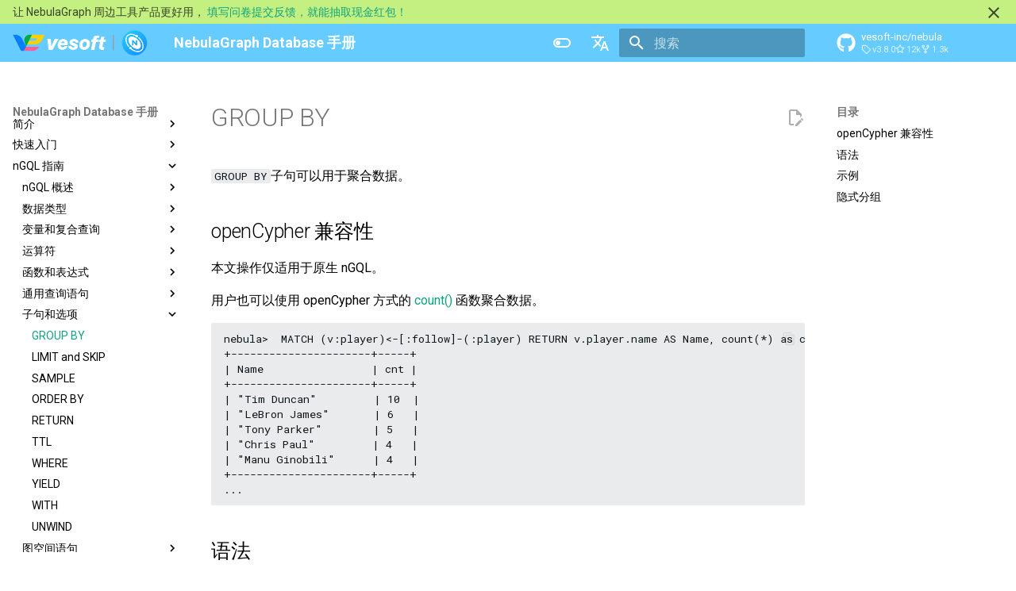

--- FILE ---
content_type: text/html
request_url: https://docs.nebula-graph.com.cn/3.5.0/3.ngql-guide/8.clauses-and-options/group-by/
body_size: 17347
content:
<!-- Overwrites main.html base mkdocs theme, taken from 
https://github.com/mkdocs/mkdocs/blob/master/mkdocs/themes/mkdocs/main.html -->


<!doctype html>
<html lang="zh" class="no-js">
  <head>
    
      <meta charset="utf-8">
      <meta name="viewport" content="width=device-width,initial-scale=1">
      
        <meta name="description" content="Documentation for NebulaGraph Database">
      
      
        <meta name="author" content="NebulaGraph">
      
      
        <link rel="canonical" href="https://docs.nebula-graph.com.cn/3.5.0/3.ngql-guide/8.clauses-and-options/group-by/">
      
      
        <link rel="prev" href="../../7.general-query-statements/6.show/19.show-meta-leader/">
      
      
        <link rel="next" href="../limit/">
      
      
      <link rel="icon" href="https://docs-cdn.nebula-graph.com.cn/figures/favicon.ico">
      <meta name="generator" content="mkdocs-1.5.3, mkdocs-material-9.4.6">
    
    
      
        <title>GROUP BY - NebulaGraph Database 手册</title>
      
    
    
      <link rel="stylesheet" href="../../../assets/stylesheets/main.35e1ed30.min.css">
      
        
        <link rel="stylesheet" href="../../../assets/stylesheets/palette.356b1318.min.css">
      
      


    
    
      
    
    
      
        
        
        <link rel="preconnect" href="https://fonts.gstatic.com" crossorigin>
        <link rel="stylesheet" href="https://fonts.googleapis.com/css?family=Roboto:300,300i,400,400i,700,700i%7CRoboto+Mono:400,400i,700,700i&display=fallback">
        <style>:root{--md-text-font:"Roboto";--md-code-font:"Roboto Mono"}</style>
      
    
    
      <link rel="stylesheet" href="../../../stylesheets/logo.css">
    
      <link rel="stylesheet" href="../../../stylesheets/note.css">
    
      <link rel="stylesheet" href="../../../stylesheets/extra.css">
    
      <link rel="stylesheet" href="../../../css/version-select.css">
    
    <script>__md_scope=new URL("../../..",location),__md_hash=e=>[...e].reduce((e,_)=>(e<<5)-e+_.charCodeAt(0),0),__md_get=(e,_=localStorage,t=__md_scope)=>JSON.parse(_.getItem(t.pathname+"."+e)),__md_set=(e,_,t=localStorage,a=__md_scope)=>{try{t.setItem(a.pathname+"."+e,JSON.stringify(_))}catch(e){}}</script>
    
      
  


  
  

<script id="__analytics">function __md_analytics(){function n(){dataLayer.push(arguments)}window.dataLayer=window.dataLayer||[],n("js",new Date),n("config","UA-60523578-15"),document.addEventListener("DOMContentLoaded",function(){document.forms.search&&document.forms.search.query.addEventListener("blur",function(){this.value&&n("event","search",{search_term:this.value})}),document$.subscribe(function(){var a=document.forms.feedback;if(void 0!==a)for(var e of a.querySelectorAll("[type=submit]"))e.addEventListener("click",function(e){e.preventDefault();var t=document.location.pathname,e=this.getAttribute("data-md-value");n("event","feedback",{page:t,data:e}),a.firstElementChild.disabled=!0;e=a.querySelector(".md-feedback__note [data-md-value='"+e+"']");e&&(e.hidden=!1)}),a.hidden=!1}),location$.subscribe(function(e){n("config","UA-60523578-15",{page_path:e.pathname})})});var e=document.createElement("script");e.async=!0,e.src="https://www.googletagmanager.com/gtag/js?id=UA-60523578-15",document.getElementById("__analytics").insertAdjacentElement("afterEnd",e)}</script>
  
    <script>"undefined"!=typeof __md_analytics&&__md_analytics()</script>
  

    
    
    
  </head>
  
  
    
    
      
    
    
    
    
    <body dir="ltr" data-md-color-scheme="nebula" data-md-color-primary="indigo" data-md-color-accent="indigo">
  
    
    
      <script>var palette=__md_get("__palette");if(palette&&"object"==typeof palette.color)for(var key of Object.keys(palette.color))document.body.setAttribute("data-md-color-"+key,palette.color[key])</script>
    
    <input class="md-toggle" data-md-toggle="drawer" type="checkbox" id="__drawer" autocomplete="off">
    <input class="md-toggle" data-md-toggle="search" type="checkbox" id="__search" autocomplete="off">
    <label class="md-overlay" for="__drawer"></label>
    <div data-md-component="skip">
      
        
        <a href="#group_by" class="md-skip">
          跳转至
        </a>
      
    </div>
    <div data-md-component="announce">
      
        <aside class="md-banner">
          <div class="md-banner__inner md-grid md-typeset">
            
              <button class="md-banner__button md-icon" aria-label="不再显示此消息">
                
                <svg xmlns="http://www.w3.org/2000/svg" viewBox="0 0 24 24"><path d="M19 6.41 17.59 5 12 10.59 6.41 5 5 6.41 10.59 12 5 17.59 6.41 19 12 13.41 17.59 19 19 17.59 13.41 12 19 6.41Z"/></svg>
              </button>
            
            
让 NebulaGraph 周边工具产品更好用，
  <a href="https://wj.qq.com/s2/13904910/9bf4/">
    填写问卷提交反馈，就能抽取现金红包！
  </a> 

          </div>
          
            <script>var content,el=document.querySelector("[data-md-component=announce]");el&&(content=el.querySelector(".md-typeset"),__md_hash(content.innerHTML)===__md_get("__announce")&&(el.hidden=!0))</script>
          
        </aside>
      
    </div>
    
      <div data-md-color-scheme="default" data-md-component="outdated" hidden>
        
          <aside class="md-banner md-banner--warning">
            <div class="md-banner__inner md-grid md-typeset">
              
  从3.5.0版本开始的文档仅包含社区版功能。如需查看企业版文档，欢迎<a href="https://www.nebula-graph.com.cn/contact">联系我们</a>。

            </div>
            <script>var el=document.querySelector("[data-md-component=outdated]"),outdated=__md_get("__outdated",sessionStorage);!0===outdated&&el&&(el.hidden=!1)</script>
          </aside>
        
      </div>
    
    
      <header class="md-header" data-md-component="header">
  <nav class="md-header__inner md-grid" aria-label="header.title">
    <a href="../../.." title="NebulaGraph Database 手册" class="md-header__button md-logo" aria-label="NebulaGraph Database 手册" data-md-component="logo">
      
  <img src="https://docs-cdn.nebula-graph.com.cn/figures/vesoft-nebula-logo-white22-12-21.png" alt="logo">

    </a>
    <label class="md-header__button md-icon" for="__drawer">
      <svg xmlns="http://www.w3.org/2000/svg" viewBox="0 0 24 24"><path d="M3 6h18v2H3V6m0 5h18v2H3v-2m0 5h18v2H3v-2Z"/></svg>
    </label>
    <div class="md-header__title" data-md-component="header-title">
      <div class="md-header__ellipsis">
        <div class="md-header__topic">
          <span class="md-ellipsis">
            NebulaGraph Database 手册
          </span>
        </div>
        <div class="md-header__topic" data-md-component="header-topic">
          <span class="md-ellipsis">
            
              GROUP BY
            
          </span>
        </div>
      </div>
    </div>
    
      <form class="md-header__option" data-md-component="palette">
        
          
          
          <input class="md-option" data-md-color-media="" data-md-color-scheme="nebula" data-md-color-primary="" data-md-color-accent="" type="radio" name="__palette" id="__palette_1">
          <label class="md-header__button md-icon" title="Switch to dark mode" for="__palette_2" hidden>
            <svg xmlns="http://www.w3.org/2000/svg" viewBox="0 0 24 24"><path d="M17 6H7c-3.31 0-6 2.69-6 6s2.69 6 6 6h10c3.31 0 6-2.69 6-6s-2.69-6-6-6zm0 10H7c-2.21 0-4-1.79-4-4s1.79-4 4-4h10c2.21 0 4 1.79 4 4s-1.79 4-4 4zM7 9c-1.66 0-3 1.34-3 3s1.34 3 3 3 3-1.34 3-3-1.34-3-3-3z"/></svg>
          </label>
        
          
          
          <input class="md-option" data-md-color-media="" data-md-color-scheme="slate" data-md-color-primary="" data-md-color-accent="" type="radio" name="__palette" id="__palette_2">
          <label class="md-header__button md-icon" title="Switch to light mode" for="__palette_1" hidden>
            <svg xmlns="http://www.w3.org/2000/svg" viewBox="0 0 24 24"><path d="M17 7H7a5 5 0 0 0-5 5 5 5 0 0 0 5 5h10a5 5 0 0 0 5-5 5 5 0 0 0-5-5m0 8a3 3 0 0 1-3-3 3 3 0 0 1 3-3 3 3 0 0 1 3 3 3 3 0 0 1-3 3Z"/></svg>
          </label>
        
      </form>
    
    
      <div class="md-header__option">
        <div class="md-select">
          
          <span class="md-header__button md-icon">
            <svg xmlns="http://www.w3.org/2000/svg" viewBox="0 0 24 24"><path d="m12.87 15.07-2.54-2.51.03-.03A17.52 17.52 0 0 0 14.07 6H17V4h-7V2H8v2H1v2h11.17C11.5 7.92 10.44 9.75 9 11.35 8.07 10.32 7.3 9.19 6.69 8h-2c.73 1.63 1.73 3.17 2.98 4.56l-5.09 5.02L4 19l5-5 3.11 3.11.76-2.04M18.5 10h-2L12 22h2l1.12-3h4.75L21 22h2l-4.5-12m-2.62 7 1.62-4.33L19.12 17h-3.24Z"/></svg>
          </span>
          <div class="md-select__inner">
            <ul class="md-select__list">
              
                <li class="md-select__item">
                  <a href="https://docs.nebula-graph.io/" class="md-select__link">
                    English
                  </a>
                </li>
                
            </ul>
          </div>
        </div>
      </div>
    
    <label class="md-header__button md-icon" for="__search">
      <svg xmlns="http://www.w3.org/2000/svg" viewBox="0 0 24 24"><path d="M9.5 3A6.5 6.5 0 0 1 16 9.5c0 1.61-.59 3.09-1.56 4.23l.27.27h.79l5 5-1.5 1.5-5-5v-.79l-.27-.27A6.516 6.516 0 0 1 9.5 16 6.5 6.5 0 0 1 3 9.5 6.5 6.5 0 0 1 9.5 3m0 2C7 5 5 7 5 9.5S7 14 9.5 14 14 12 14 9.5 12 5 9.5 5Z"/></svg>
    </label>
    <div class="md-search" data-md-component="search" role="dialog">
  <label class="md-search__overlay" for="__search"></label>
  <div class="md-search__inner" role="search">
    <form class="md-search__form" name="search">
      <input type="text" class="md-search__input" name="query" aria-label="搜索" placeholder="搜索" autocapitalize="off" autocorrect="off" autocomplete="off" spellcheck="false" data-md-component="search-query" required>
      <label class="md-search__icon md-icon" for="__search">
        
        <svg xmlns="http://www.w3.org/2000/svg" viewBox="0 0 24 24"><path d="M9.5 3A6.5 6.5 0 0 1 16 9.5c0 1.61-.59 3.09-1.56 4.23l.27.27h.79l5 5-1.5 1.5-5-5v-.79l-.27-.27A6.516 6.516 0 0 1 9.5 16 6.5 6.5 0 0 1 3 9.5 6.5 6.5 0 0 1 9.5 3m0 2C7 5 5 7 5 9.5S7 14 9.5 14 14 12 14 9.5 12 5 9.5 5Z"/></svg>
        
        <svg xmlns="http://www.w3.org/2000/svg" viewBox="0 0 24 24"><path d="M20 11v2H8l5.5 5.5-1.42 1.42L4.16 12l7.92-7.92L13.5 5.5 8 11h12Z"/></svg>
      </label>
      <nav class="md-search__options" aria-label="查找">
        
        <button type="reset" class="md-search__icon md-icon" title="清空当前内容" aria-label="清空当前内容" tabindex="-1">
          
          <svg xmlns="http://www.w3.org/2000/svg" viewBox="0 0 24 24"><path d="M19 6.41 17.59 5 12 10.59 6.41 5 5 6.41 10.59 12 5 17.59 6.41 19 12 13.41 17.59 19 19 17.59 13.41 12 19 6.41Z"/></svg>
        </button>
      </nav>
      
    </form>
    <div class="md-search__output">
      <div class="md-search__scrollwrap" data-md-scrollfix>
        <div class="md-search-result" data-md-component="search-result">
          <div class="md-search-result__meta">
            正在初始化搜索引擎
          </div>
          <ol class="md-search-result__list" role="presentation"></ol>
        </div>
      </div>
    </div>
  </div>
</div>
    
      <div class="md-header__source">
        <a href="https://github.com/vesoft-inc/nebula" title="前往仓库" class="md-source" data-md-component="source">
  <div class="md-source__icon md-icon">
    
    <svg xmlns="http://www.w3.org/2000/svg" viewBox="0 0 496 512"><!--! Font Awesome Free 6.4.2 by @fontawesome - https://fontawesome.com License - https://fontawesome.com/license/free (Icons: CC BY 4.0, Fonts: SIL OFL 1.1, Code: MIT License) Copyright 2023 Fonticons, Inc.--><path d="M165.9 397.4c0 2-2.3 3.6-5.2 3.6-3.3.3-5.6-1.3-5.6-3.6 0-2 2.3-3.6 5.2-3.6 3-.3 5.6 1.3 5.6 3.6zm-31.1-4.5c-.7 2 1.3 4.3 4.3 4.9 2.6 1 5.6 0 6.2-2s-1.3-4.3-4.3-5.2c-2.6-.7-5.5.3-6.2 2.3zm44.2-1.7c-2.9.7-4.9 2.6-4.6 4.9.3 2 2.9 3.3 5.9 2.6 2.9-.7 4.9-2.6 4.6-4.6-.3-1.9-3-3.2-5.9-2.9zM244.8 8C106.1 8 0 113.3 0 252c0 110.9 69.8 205.8 169.5 239.2 12.8 2.3 17.3-5.6 17.3-12.1 0-6.2-.3-40.4-.3-61.4 0 0-70 15-84.7-29.8 0 0-11.4-29.1-27.8-36.6 0 0-22.9-15.7 1.6-15.4 0 0 24.9 2 38.6 25.8 21.9 38.6 58.6 27.5 72.9 20.9 2.3-16 8.8-27.1 16-33.7-55.9-6.2-112.3-14.3-112.3-110.5 0-27.5 7.6-41.3 23.6-58.9-2.6-6.5-11.1-33.3 2.6-67.9 20.9-6.5 69 27 69 27 20-5.6 41.5-8.5 62.8-8.5s42.8 2.9 62.8 8.5c0 0 48.1-33.6 69-27 13.7 34.7 5.2 61.4 2.6 67.9 16 17.7 25.8 31.5 25.8 58.9 0 96.5-58.9 104.2-114.8 110.5 9.2 7.9 17 22.9 17 46.4 0 33.7-.3 75.4-.3 83.6 0 6.5 4.6 14.4 17.3 12.1C428.2 457.8 496 362.9 496 252 496 113.3 383.5 8 244.8 8zM97.2 352.9c-1.3 1-1 3.3.7 5.2 1.6 1.6 3.9 2.3 5.2 1 1.3-1 1-3.3-.7-5.2-1.6-1.6-3.9-2.3-5.2-1zm-10.8-8.1c-.7 1.3.3 2.9 2.3 3.9 1.6 1 3.6.7 4.3-.7.7-1.3-.3-2.9-2.3-3.9-2-.6-3.6-.3-4.3.7zm32.4 35.6c-1.6 1.3-1 4.3 1.3 6.2 2.3 2.3 5.2 2.6 6.5 1 1.3-1.3.7-4.3-1.3-6.2-2.2-2.3-5.2-2.6-6.5-1zm-11.4-14.7c-1.6 1-1.6 3.6 0 5.9 1.6 2.3 4.3 3.3 5.6 2.3 1.6-1.3 1.6-3.9 0-6.2-1.4-2.3-4-3.3-5.6-2z"/></svg>
  </div>
  <div class="md-source__repository">
    vesoft-inc/nebula
  </div>
</a>
      </div>
    
  </nav>
</header>
    
    <div class="md-container" data-md-component="container">
      
      
        
          
        
      
      <main class="md-main" data-md-component="main">
        <div class="md-main__inner md-grid">
          
            
              
              <div class="md-sidebar md-sidebar--primary" data-md-component="sidebar" data-md-type="navigation" >
                <div class="md-sidebar__scrollwrap">
                  <div class="md-sidebar__inner">
                    



<nav class="md-nav md-nav--primary" aria-label="导航栏" data-md-level="0">
  <label class="md-nav__title" for="__drawer">
    <a href="../../.." title="NebulaGraph Database 手册" class="md-nav__button md-logo" aria-label="NebulaGraph Database 手册" data-md-component="logo">
      
  <img src="https://docs-cdn.nebula-graph.com.cn/figures/vesoft-nebula-logo-white22-12-21.png" alt="logo">

    </a>
    NebulaGraph Database 手册
  </label>
  
    <div class="md-nav__source">
      <a href="https://github.com/vesoft-inc/nebula" title="前往仓库" class="md-source" data-md-component="source">
  <div class="md-source__icon md-icon">
    
    <svg xmlns="http://www.w3.org/2000/svg" viewBox="0 0 496 512"><!--! Font Awesome Free 6.4.2 by @fontawesome - https://fontawesome.com License - https://fontawesome.com/license/free (Icons: CC BY 4.0, Fonts: SIL OFL 1.1, Code: MIT License) Copyright 2023 Fonticons, Inc.--><path d="M165.9 397.4c0 2-2.3 3.6-5.2 3.6-3.3.3-5.6-1.3-5.6-3.6 0-2 2.3-3.6 5.2-3.6 3-.3 5.6 1.3 5.6 3.6zm-31.1-4.5c-.7 2 1.3 4.3 4.3 4.9 2.6 1 5.6 0 6.2-2s-1.3-4.3-4.3-5.2c-2.6-.7-5.5.3-6.2 2.3zm44.2-1.7c-2.9.7-4.9 2.6-4.6 4.9.3 2 2.9 3.3 5.9 2.6 2.9-.7 4.9-2.6 4.6-4.6-.3-1.9-3-3.2-5.9-2.9zM244.8 8C106.1 8 0 113.3 0 252c0 110.9 69.8 205.8 169.5 239.2 12.8 2.3 17.3-5.6 17.3-12.1 0-6.2-.3-40.4-.3-61.4 0 0-70 15-84.7-29.8 0 0-11.4-29.1-27.8-36.6 0 0-22.9-15.7 1.6-15.4 0 0 24.9 2 38.6 25.8 21.9 38.6 58.6 27.5 72.9 20.9 2.3-16 8.8-27.1 16-33.7-55.9-6.2-112.3-14.3-112.3-110.5 0-27.5 7.6-41.3 23.6-58.9-2.6-6.5-11.1-33.3 2.6-67.9 20.9-6.5 69 27 69 27 20-5.6 41.5-8.5 62.8-8.5s42.8 2.9 62.8 8.5c0 0 48.1-33.6 69-27 13.7 34.7 5.2 61.4 2.6 67.9 16 17.7 25.8 31.5 25.8 58.9 0 96.5-58.9 104.2-114.8 110.5 9.2 7.9 17 22.9 17 46.4 0 33.7-.3 75.4-.3 83.6 0 6.5 4.6 14.4 17.3 12.1C428.2 457.8 496 362.9 496 252 496 113.3 383.5 8 244.8 8zM97.2 352.9c-1.3 1-1 3.3.7 5.2 1.6 1.6 3.9 2.3 5.2 1 1.3-1 1-3.3-.7-5.2-1.6-1.6-3.9-2.3-5.2-1zm-10.8-8.1c-.7 1.3.3 2.9 2.3 3.9 1.6 1 3.6.7 4.3-.7.7-1.3-.3-2.9-2.3-3.9-2-.6-3.6-.3-4.3.7zm32.4 35.6c-1.6 1.3-1 4.3 1.3 6.2 2.3 2.3 5.2 2.6 6.5 1 1.3-1.3.7-4.3-1.3-6.2-2.2-2.3-5.2-2.6-6.5-1zm-11.4-14.7c-1.6 1-1.6 3.6 0 5.9 1.6 2.3 4.3 3.3 5.6 2.3 1.6-1.3 1.6-3.9 0-6.2-1.4-2.3-4-3.3-5.6-2z"/></svg>
  </div>
  <div class="md-source__repository">
    vesoft-inc/nebula
  </div>
</a>
    </div>
  
  <ul class="md-nav__list" data-md-scrollfix>
    
      
      
  
  
  
    <li class="md-nav__item">
      <a href="../../.." class="md-nav__link">
        
  
  <span class="md-ellipsis">
    前言
  </span>
  

      </a>
    </li>
  

    
      
      
  
  
  
    
    
    
    
    
    <li class="md-nav__item md-nav__item--nested">
      
        
        
        
        <input class="md-nav__toggle md-toggle " type="checkbox" id="__nav_2" >
        
          
          <label class="md-nav__link" for="__nav_2" id="__nav_2_label" tabindex="0">
            
  
  <span class="md-ellipsis">
    简介
  </span>
  

            <span class="md-nav__icon md-icon"></span>
          </label>
        
        <nav class="md-nav" data-md-level="1" aria-labelledby="__nav_2_label" aria-expanded="false">
          <label class="md-nav__title" for="__nav_2">
            <span class="md-nav__icon md-icon"></span>
            简介
          </label>
          <ul class="md-nav__list" data-md-scrollfix>
            
              
                
  
  
  
    <li class="md-nav__item">
      <a href="../../../1.introduction/0-0-graph/" class="md-nav__link">
        
  
  <span class="md-ellipsis">
    图
  </span>
  

      </a>
    </li>
  

              
            
              
                
  
  
  
    <li class="md-nav__item">
      <a href="../../../1.introduction/0-1-graph-database/" class="md-nav__link">
        
  
  <span class="md-ellipsis">
    图数据库
  </span>
  

      </a>
    </li>
  

              
            
              
                
  
  
  
    <li class="md-nav__item">
      <a href="../../../1.introduction/0-2.relates/" class="md-nav__link">
        
  
  <span class="md-ellipsis">
    相关技术
  </span>
  

      </a>
    </li>
  

              
            
              
                
  
  
  
    <li class="md-nav__item">
      <a href="../../../1.introduction/1.what-is-nebula-graph/" class="md-nav__link">
        
  
  <span class="md-ellipsis">
    什么是 NebulaGraph
  </span>
  

      </a>
    </li>
  

              
            
              
                
  
  
  
    <li class="md-nav__item">
      <a href="../../../1.introduction/2.data-model/" class="md-nav__link">
        
  
  <span class="md-ellipsis">
    数据模型
  </span>
  

      </a>
    </li>
  

              
            
              
                
  
  
  
    <li class="md-nav__item">
      <a href="../../../1.introduction/2.1.path/" class="md-nav__link">
        
  
  <span class="md-ellipsis">
    路径
  </span>
  

      </a>
    </li>
  

              
            
              
                
  
  
  
    <li class="md-nav__item">
      <a href="../../../1.introduction/3.vid/" class="md-nav__link">
        
  
  <span class="md-ellipsis">
    VID
  </span>
  

      </a>
    </li>
  

              
            
              
                
  
  
  
    
    
    
    
    
    <li class="md-nav__item md-nav__item--nested">
      
        
        
        
        <input class="md-nav__toggle md-toggle " type="checkbox" id="__nav_2_8" >
        
          
          <label class="md-nav__link" for="__nav_2_8" id="__nav_2_8_label" tabindex="0">
            
  
  <span class="md-ellipsis">
    服务架构
  </span>
  

            <span class="md-nav__icon md-icon"></span>
          </label>
        
        <nav class="md-nav" data-md-level="2" aria-labelledby="__nav_2_8_label" aria-expanded="false">
          <label class="md-nav__title" for="__nav_2_8">
            <span class="md-nav__icon md-icon"></span>
            服务架构
          </label>
          <ul class="md-nav__list" data-md-scrollfix>
            
              
                
  
  
  
    <li class="md-nav__item">
      <a href="../../../1.introduction/3.nebula-graph-architecture/1.architecture-overview/" class="md-nav__link">
        
  
  <span class="md-ellipsis">
    架构总览
  </span>
  

      </a>
    </li>
  

              
            
              
                
  
  
  
    <li class="md-nav__item">
      <a href="../../../1.introduction/3.nebula-graph-architecture/2.meta-service/" class="md-nav__link">
        
  
  <span class="md-ellipsis">
    Meta 服务
  </span>
  

      </a>
    </li>
  

              
            
              
                
  
  
  
    <li class="md-nav__item">
      <a href="../../../1.introduction/3.nebula-graph-architecture/3.graph-service/" class="md-nav__link">
        
  
  <span class="md-ellipsis">
    Graph 服务
  </span>
  

      </a>
    </li>
  

              
            
              
                
  
  
  
    <li class="md-nav__item">
      <a href="../../../1.introduction/3.nebula-graph-architecture/4.storage-service/" class="md-nav__link">
        
  
  <span class="md-ellipsis">
    Storage 服务
  </span>
  

      </a>
    </li>
  

              
            
          </ul>
        </nav>
      
    </li>
  

              
            
          </ul>
        </nav>
      
    </li>
  

    
      
      
  
  
  
    
    
    
    
    
    <li class="md-nav__item md-nav__item--nested">
      
        
        
        
        <input class="md-nav__toggle md-toggle " type="checkbox" id="__nav_3" >
        
          
          <label class="md-nav__link" for="__nav_3" id="__nav_3_label" tabindex="0">
            
  
  <span class="md-ellipsis">
    快速入门
  </span>
  

            <span class="md-nav__icon md-icon"></span>
          </label>
        
        <nav class="md-nav" data-md-level="1" aria-labelledby="__nav_3_label" aria-expanded="false">
          <label class="md-nav__title" for="__nav_3">
            <span class="md-nav__icon md-icon"></span>
            快速入门
          </label>
          <ul class="md-nav__list" data-md-scrollfix>
            
              
                
  
  
  
    <li class="md-nav__item">
      <a href="../../../2.quick-start/1.quick-start-overview/" class="md-nav__link">
        
  
  <span class="md-ellipsis">
    基于 Docker
  </span>
  

      </a>
    </li>
  

              
            
              
                
  
  
  
    <li class="md-nav__item">
      <a href="../../../2.quick-start/2.start-free-trial-on-cloud/" class="md-nav__link">
        
  
  <span class="md-ellipsis">
    从云开始（免费试用）
  </span>
  

      </a>
    </li>
  

              
            
              
                
  
  
  
    
    
    
    
    
    <li class="md-nav__item md-nav__item--nested">
      
        
        
        
        <input class="md-nav__toggle md-toggle " type="checkbox" id="__nav_3_3" >
        
          
          <label class="md-nav__link" for="__nav_3_3" id="__nav_3_3_label" tabindex="0">
            
  
  <span class="md-ellipsis">
    本地部署
  </span>
  

            <span class="md-nav__icon md-icon"></span>
          </label>
        
        <nav class="md-nav" data-md-level="2" aria-labelledby="__nav_3_3_label" aria-expanded="false">
          <label class="md-nav__title" for="__nav_3_3">
            <span class="md-nav__icon md-icon"></span>
            本地部署
          </label>
          <ul class="md-nav__list" data-md-scrollfix>
            
              
                
  
  
  
    <li class="md-nav__item">
      <a href="../../../2.quick-start/3.quick-start-on-premise/2.install-nebula-graph/" class="md-nav__link">
        
  
  <span class="md-ellipsis">
    步骤 1：安装 NebulaGraph
  </span>
  

      </a>
    </li>
  

              
            
              
                
  
  
  
    <li class="md-nav__item">
      <a href="../../../2.quick-start/3.quick-start-on-premise/5.start-stop-service/" class="md-nav__link">
        
  
  <span class="md-ellipsis">
    步骤 2：启动 NebulaGraph
  </span>
  

      </a>
    </li>
  

              
            
              
                
  
  
  
    <li class="md-nav__item">
      <a href="../../../2.quick-start/3.quick-start-on-premise/3.connect-to-nebula-graph/" class="md-nav__link">
        
  
  <span class="md-ellipsis">
    步骤 3：连接 NebulaGraph
  </span>
  

      </a>
    </li>
  

              
            
              
                
  
  
  
    <li class="md-nav__item">
      <a href="../../../2.quick-start/3.quick-start-on-premise/3.1add-storage-hosts/" class="md-nav__link">
        
  
  <span class="md-ellipsis">
    步骤 4：注册 Storage 服务
  </span>
  

      </a>
    </li>
  

              
            
              
                
  
  
  
    <li class="md-nav__item">
      <a href="../../../2.quick-start/3.quick-start-on-premise/4.nebula-graph-crud/" class="md-nav__link">
        
  
  <span class="md-ellipsis">
    步骤 5：使用基本 nGQL 命令
  </span>
  

      </a>
    </li>
  

              
            
          </ul>
        </nav>
      
    </li>
  

              
            
              
                
  
  
  
    <li class="md-nav__item">
      <a href="../../../2.quick-start/6.cheatsheet-for-ngql-command/" class="md-nav__link">
        
  
  <span class="md-ellipsis">
    nGQL 命令汇总
  </span>
  

      </a>
    </li>
  

              
            
          </ul>
        </nav>
      
    </li>
  

    
      
      
  
  
    
  
  
    
    
    
    
    
    <li class="md-nav__item md-nav__item--active md-nav__item--nested">
      
        
        
        
        <input class="md-nav__toggle md-toggle " type="checkbox" id="__nav_4" checked>
        
          
          <label class="md-nav__link" for="__nav_4" id="__nav_4_label" tabindex="0">
            
  
  <span class="md-ellipsis">
    nGQL 指南
  </span>
  

            <span class="md-nav__icon md-icon"></span>
          </label>
        
        <nav class="md-nav" data-md-level="1" aria-labelledby="__nav_4_label" aria-expanded="true">
          <label class="md-nav__title" for="__nav_4">
            <span class="md-nav__icon md-icon"></span>
            nGQL 指南
          </label>
          <ul class="md-nav__list" data-md-scrollfix>
            
              
                
  
  
  
    
    
    
    
    
    <li class="md-nav__item md-nav__item--nested">
      
        
        
        
        <input class="md-nav__toggle md-toggle " type="checkbox" id="__nav_4_1" >
        
          
          <label class="md-nav__link" for="__nav_4_1" id="__nav_4_1_label" tabindex="0">
            
  
  <span class="md-ellipsis">
    nGQL 概述
  </span>
  

            <span class="md-nav__icon md-icon"></span>
          </label>
        
        <nav class="md-nav" data-md-level="2" aria-labelledby="__nav_4_1_label" aria-expanded="false">
          <label class="md-nav__title" for="__nav_4_1">
            <span class="md-nav__icon md-icon"></span>
            nGQL 概述
          </label>
          <ul class="md-nav__list" data-md-scrollfix>
            
              
                
  
  
  
    <li class="md-nav__item">
      <a href="../../1.nGQL-overview/1.overview/" class="md-nav__link">
        
  
  <span class="md-ellipsis">
    什么是 nGQL
  </span>
  

      </a>
    </li>
  

              
            
              
                
  
  
  
    <li class="md-nav__item">
      <a href="../../1.nGQL-overview/3.graph-patterns/" class="md-nav__link">
        
  
  <span class="md-ellipsis">
    图模式
  </span>
  

      </a>
    </li>
  

              
            
              
                
  
  
  
    <li class="md-nav__item">
      <a href="../../1.nGQL-overview/comments/" class="md-nav__link">
        
  
  <span class="md-ellipsis">
    注释
  </span>
  

      </a>
    </li>
  

              
            
              
                
  
  
  
    <li class="md-nav__item">
      <a href="../../1.nGQL-overview/identifier-case-sensitivity/" class="md-nav__link">
        
  
  <span class="md-ellipsis">
    大小写区分
  </span>
  

      </a>
    </li>
  

              
            
              
                
  
  
  
    <li class="md-nav__item">
      <a href="../../1.nGQL-overview/keywords-and-reserved-words/" class="md-nav__link">
        
  
  <span class="md-ellipsis">
    关键字
  </span>
  

      </a>
    </li>
  

              
            
              
                
  
  
  
    <li class="md-nav__item">
      <a href="../../1.nGQL-overview/ngql-style-guide/" class="md-nav__link">
        
  
  <span class="md-ellipsis">
    nGQL 风格指南
  </span>
  

      </a>
    </li>
  

              
            
          </ul>
        </nav>
      
    </li>
  

              
            
              
                
  
  
  
    
    
    
    
    
    <li class="md-nav__item md-nav__item--nested">
      
        
        
        
        <input class="md-nav__toggle md-toggle " type="checkbox" id="__nav_4_2" >
        
          
          <label class="md-nav__link" for="__nav_4_2" id="__nav_4_2_label" tabindex="0">
            
  
  <span class="md-ellipsis">
    数据类型
  </span>
  

            <span class="md-nav__icon md-icon"></span>
          </label>
        
        <nav class="md-nav" data-md-level="2" aria-labelledby="__nav_4_2_label" aria-expanded="false">
          <label class="md-nav__title" for="__nav_4_2">
            <span class="md-nav__icon md-icon"></span>
            数据类型
          </label>
          <ul class="md-nav__list" data-md-scrollfix>
            
              
                
  
  
  
    <li class="md-nav__item">
      <a href="../../3.data-types/1.numeric/" class="md-nav__link">
        
  
  <span class="md-ellipsis">
    数值
  </span>
  

      </a>
    </li>
  

              
            
              
                
  
  
  
    <li class="md-nav__item">
      <a href="../../3.data-types/2.boolean/" class="md-nav__link">
        
  
  <span class="md-ellipsis">
    布尔
  </span>
  

      </a>
    </li>
  

              
            
              
                
  
  
  
    <li class="md-nav__item">
      <a href="../../3.data-types/3.string/" class="md-nav__link">
        
  
  <span class="md-ellipsis">
    字符串
  </span>
  

      </a>
    </li>
  

              
            
              
                
  
  
  
    <li class="md-nav__item">
      <a href="../../3.data-types/4.date-and-time/" class="md-nav__link">
        
  
  <span class="md-ellipsis">
    日期时间
  </span>
  

      </a>
    </li>
  

              
            
              
                
  
  
  
    <li class="md-nav__item">
      <a href="../../3.data-types/5.null/" class="md-nav__link">
        
  
  <span class="md-ellipsis">
    NULL
  </span>
  

      </a>
    </li>
  

              
            
              
                
  
  
  
    <li class="md-nav__item">
      <a href="../../3.data-types/6.list/" class="md-nav__link">
        
  
  <span class="md-ellipsis">
    列表
  </span>
  

      </a>
    </li>
  

              
            
              
                
  
  
  
    <li class="md-nav__item">
      <a href="../../3.data-types/7.set/" class="md-nav__link">
        
  
  <span class="md-ellipsis">
    集合
  </span>
  

      </a>
    </li>
  

              
            
              
                
  
  
  
    <li class="md-nav__item">
      <a href="../../3.data-types/8.map/" class="md-nav__link">
        
  
  <span class="md-ellipsis">
    映射
  </span>
  

      </a>
    </li>
  

              
            
              
                
  
  
  
    <li class="md-nav__item">
      <a href="../../3.data-types/9.type-conversion/" class="md-nav__link">
        
  
  <span class="md-ellipsis">
    类型转换
  </span>
  

      </a>
    </li>
  

              
            
              
                
  
  
  
    <li class="md-nav__item">
      <a href="../../3.data-types/10.geography/" class="md-nav__link">
        
  
  <span class="md-ellipsis">
    地理空间
  </span>
  

      </a>
    </li>
  

              
            
          </ul>
        </nav>
      
    </li>
  

              
            
              
                
  
  
  
    
    
    
    
    
    <li class="md-nav__item md-nav__item--nested">
      
        
        
        
        <input class="md-nav__toggle md-toggle " type="checkbox" id="__nav_4_3" >
        
          
          <label class="md-nav__link" for="__nav_4_3" id="__nav_4_3_label" tabindex="0">
            
  
  <span class="md-ellipsis">
    变量和复合查询
  </span>
  

            <span class="md-nav__icon md-icon"></span>
          </label>
        
        <nav class="md-nav" data-md-level="2" aria-labelledby="__nav_4_3_label" aria-expanded="false">
          <label class="md-nav__title" for="__nav_4_3">
            <span class="md-nav__icon md-icon"></span>
            变量和复合查询
          </label>
          <ul class="md-nav__list" data-md-scrollfix>
            
              
                
  
  
  
    <li class="md-nav__item">
      <a href="../../4.variable-and-composite-queries/1.composite-queries/" class="md-nav__link">
        
  
  <span class="md-ellipsis">
    复合查询
  </span>
  

      </a>
    </li>
  

              
            
              
                
  
  
  
    <li class="md-nav__item">
      <a href="../../4.variable-and-composite-queries/2.user-defined-variables/" class="md-nav__link">
        
  
  <span class="md-ellipsis">
    自定义变量
  </span>
  

      </a>
    </li>
  

              
            
              
                
  
  
  
    <li class="md-nav__item">
      <a href="../../4.variable-and-composite-queries/3.property-reference/" class="md-nav__link">
        
  
  <span class="md-ellipsis">
    引用属性
  </span>
  

      </a>
    </li>
  

              
            
          </ul>
        </nav>
      
    </li>
  

              
            
              
                
  
  
  
    
    
    
    
    
    <li class="md-nav__item md-nav__item--nested">
      
        
        
        
        <input class="md-nav__toggle md-toggle " type="checkbox" id="__nav_4_4" >
        
          
          <label class="md-nav__link" for="__nav_4_4" id="__nav_4_4_label" tabindex="0">
            
  
  <span class="md-ellipsis">
    运算符
  </span>
  

            <span class="md-nav__icon md-icon"></span>
          </label>
        
        <nav class="md-nav" data-md-level="2" aria-labelledby="__nav_4_4_label" aria-expanded="false">
          <label class="md-nav__title" for="__nav_4_4">
            <span class="md-nav__icon md-icon"></span>
            运算符
          </label>
          <ul class="md-nav__list" data-md-scrollfix>
            
              
                
  
  
  
    <li class="md-nav__item">
      <a href="../../5.operators/1.comparison/" class="md-nav__link">
        
  
  <span class="md-ellipsis">
    比较符
  </span>
  

      </a>
    </li>
  

              
            
              
                
  
  
  
    <li class="md-nav__item">
      <a href="../../5.operators/2.boolean/" class="md-nav__link">
        
  
  <span class="md-ellipsis">
    布尔符
  </span>
  

      </a>
    </li>
  

              
            
              
                
  
  
  
    <li class="md-nav__item">
      <a href="../../5.operators/4.pipe/" class="md-nav__link">
        
  
  <span class="md-ellipsis">
    管道符
  </span>
  

      </a>
    </li>
  

              
            
              
                
  
  
  
    <li class="md-nav__item">
      <a href="../../5.operators/5.property-reference/" class="md-nav__link">
        
  
  <span class="md-ellipsis">
    属性引用符
  </span>
  

      </a>
    </li>
  

              
            
              
                
  
  
  
    <li class="md-nav__item">
      <a href="../../5.operators/6.set/" class="md-nav__link">
        
  
  <span class="md-ellipsis">
    集合运算符
  </span>
  

      </a>
    </li>
  

              
            
              
                
  
  
  
    <li class="md-nav__item">
      <a href="../../5.operators/7.string/" class="md-nav__link">
        
  
  <span class="md-ellipsis">
    字符串运算符
  </span>
  

      </a>
    </li>
  

              
            
              
                
  
  
  
    <li class="md-nav__item">
      <a href="../../5.operators/8.list/" class="md-nav__link">
        
  
  <span class="md-ellipsis">
    列表运算符
  </span>
  

      </a>
    </li>
  

              
            
              
                
  
  
  
    <li class="md-nav__item">
      <a href="../../5.operators/10.arithmetic/" class="md-nav__link">
        
  
  <span class="md-ellipsis">
    算术运算符
  </span>
  

      </a>
    </li>
  

              
            
              
                
  
  
  
    <li class="md-nav__item">
      <a href="../../5.operators/9.precedence/" class="md-nav__link">
        
  
  <span class="md-ellipsis">
    运算符优先级
  </span>
  

      </a>
    </li>
  

              
            
          </ul>
        </nav>
      
    </li>
  

              
            
              
                
  
  
  
    
    
    
    
    
    <li class="md-nav__item md-nav__item--nested">
      
        
        
        
        <input class="md-nav__toggle md-toggle " type="checkbox" id="__nav_4_5" >
        
          
          <label class="md-nav__link" for="__nav_4_5" id="__nav_4_5_label" tabindex="0">
            
  
  <span class="md-ellipsis">
    函数和表达式
  </span>
  

            <span class="md-nav__icon md-icon"></span>
          </label>
        
        <nav class="md-nav" data-md-level="2" aria-labelledby="__nav_4_5_label" aria-expanded="false">
          <label class="md-nav__title" for="__nav_4_5">
            <span class="md-nav__icon md-icon"></span>
            函数和表达式
          </label>
          <ul class="md-nav__list" data-md-scrollfix>
            
              
                
  
  
  
    <li class="md-nav__item">
      <a href="../../6.functions-and-expressions/1.math/" class="md-nav__link">
        
  
  <span class="md-ellipsis">
    数学函数
  </span>
  

      </a>
    </li>
  

              
            
              
                
  
  
  
    <li class="md-nav__item">
      <a href="../../6.functions-and-expressions/15.aggregating/" class="md-nav__link">
        
  
  <span class="md-ellipsis">
    聚合函数
  </span>
  

      </a>
    </li>
  

              
            
              
                
  
  
  
    <li class="md-nav__item">
      <a href="../../6.functions-and-expressions/2.string/" class="md-nav__link">
        
  
  <span class="md-ellipsis">
    字符串函数
  </span>
  

      </a>
    </li>
  

              
            
              
                
  
  
  
    <li class="md-nav__item">
      <a href="../../6.functions-and-expressions/3.date-and-time/" class="md-nav__link">
        
  
  <span class="md-ellipsis">
    日期时间函数
  </span>
  

      </a>
    </li>
  

              
            
              
                
  
  
  
    <li class="md-nav__item">
      <a href="../../6.functions-and-expressions/4.schema/" class="md-nav__link">
        
  
  <span class="md-ellipsis">
    Schema 函数
  </span>
  

      </a>
    </li>
  

              
            
              
                
  
  
  
    <li class="md-nav__item">
      <a href="../../6.functions-and-expressions/6.list/" class="md-nav__link">
        
  
  <span class="md-ellipsis">
    列表函数
  </span>
  

      </a>
    </li>
  

              
            
              
                
  
  
  
    <li class="md-nav__item">
      <a href="../../6.functions-and-expressions/16.type-conversion/" class="md-nav__link">
        
  
  <span class="md-ellipsis">
    类型转换函数
  </span>
  

      </a>
    </li>
  

              
            
              
                
  
  
  
    <li class="md-nav__item">
      <a href="../../6.functions-and-expressions/5.conditional-expressions/" class="md-nav__link">
        
  
  <span class="md-ellipsis">
    条件表达式函数
  </span>
  

      </a>
    </li>
  

              
            
              
                
  
  
  
    <li class="md-nav__item">
      <a href="../../6.functions-and-expressions/8.predicate/" class="md-nav__link">
        
  
  <span class="md-ellipsis">
    谓词函数
  </span>
  

      </a>
    </li>
  

              
            
              
                
  
  
  
    <li class="md-nav__item">
      <a href="../../6.functions-and-expressions/14.geo/" class="md-nav__link">
        
  
  <span class="md-ellipsis">
    geo 函数
  </span>
  

      </a>
    </li>
  

              
            
          </ul>
        </nav>
      
    </li>
  

              
            
              
                
  
  
  
    
    
    
    
    
    <li class="md-nav__item md-nav__item--nested">
      
        
        
        
        <input class="md-nav__toggle md-toggle " type="checkbox" id="__nav_4_6" >
        
          
          <label class="md-nav__link" for="__nav_4_6" id="__nav_4_6_label" tabindex="0">
            
  
  <span class="md-ellipsis">
    通用查询语句
  </span>
  

            <span class="md-nav__icon md-icon"></span>
          </label>
        
        <nav class="md-nav" data-md-level="2" aria-labelledby="__nav_4_6_label" aria-expanded="false">
          <label class="md-nav__title" for="__nav_4_6">
            <span class="md-nav__icon md-icon"></span>
            通用查询语句
          </label>
          <ul class="md-nav__list" data-md-scrollfix>
            
              
                
  
  
  
    <li class="md-nav__item">
      <a href="../../7.general-query-statements/2.match/" class="md-nav__link">
        
  
  <span class="md-ellipsis">
    MATCH
  </span>
  

      </a>
    </li>
  

              
            
              
                
  
  
  
    <li class="md-nav__item">
      <a href="../../7.general-query-statements/optional-match/" class="md-nav__link">
        
  
  <span class="md-ellipsis">
    OPTIONAL MATCH
  </span>
  

      </a>
    </li>
  

              
            
              
                
  
  
  
    <li class="md-nav__item">
      <a href="../../7.general-query-statements/5.lookup/" class="md-nav__link">
        
  
  <span class="md-ellipsis">
    LOOKUP
  </span>
  

      </a>
    </li>
  

              
            
              
                
  
  
  
    <li class="md-nav__item">
      <a href="../../7.general-query-statements/3.go/" class="md-nav__link">
        
  
  <span class="md-ellipsis">
    GO
  </span>
  

      </a>
    </li>
  

              
            
              
                
  
  
  
    <li class="md-nav__item">
      <a href="../../7.general-query-statements/4.fetch/" class="md-nav__link">
        
  
  <span class="md-ellipsis">
    FETCH
  </span>
  

      </a>
    </li>
  

              
            
              
                
  
  
  
    
    
    
    
    
    <li class="md-nav__item md-nav__item--nested">
      
        
        
        
        <input class="md-nav__toggle md-toggle " type="checkbox" id="__nav_4_6_6" >
        
          
          <label class="md-nav__link" for="__nav_4_6_6" id="__nav_4_6_6_label" tabindex="0">
            
  
  <span class="md-ellipsis">
    SHOW
  </span>
  

            <span class="md-nav__icon md-icon"></span>
          </label>
        
        <nav class="md-nav" data-md-level="3" aria-labelledby="__nav_4_6_6_label" aria-expanded="false">
          <label class="md-nav__title" for="__nav_4_6_6">
            <span class="md-nav__icon md-icon"></span>
            SHOW
          </label>
          <ul class="md-nav__list" data-md-scrollfix>
            
              
                
  
  
  
    <li class="md-nav__item">
      <a href="../../7.general-query-statements/6.show/1.show-charset/" class="md-nav__link">
        
  
  <span class="md-ellipsis">
    SHOW CHARSET
  </span>
  

      </a>
    </li>
  

              
            
              
                
  
  
  
    <li class="md-nav__item">
      <a href="../../7.general-query-statements/6.show/2.show-collation/" class="md-nav__link">
        
  
  <span class="md-ellipsis">
    SHOW COLLATION
  </span>
  

      </a>
    </li>
  

              
            
              
                
  
  
  
    <li class="md-nav__item">
      <a href="../../7.general-query-statements/6.show/4.show-create-space/" class="md-nav__link">
        
  
  <span class="md-ellipsis">
    SHOW CREATE SPACE
  </span>
  

      </a>
    </li>
  

              
            
              
                
  
  
  
    <li class="md-nav__item">
      <a href="../../7.general-query-statements/6.show/5.show-create-tag-edge/" class="md-nav__link">
        
  
  <span class="md-ellipsis">
    SHOW CREATE TAG/EDGE
  </span>
  

      </a>
    </li>
  

              
            
              
                
  
  
  
    <li class="md-nav__item">
      <a href="../../7.general-query-statements/6.show/6.show-hosts/" class="md-nav__link">
        
  
  <span class="md-ellipsis">
    SHOW HOSTS
  </span>
  

      </a>
    </li>
  

              
            
              
                
  
  
  
    <li class="md-nav__item">
      <a href="../../7.general-query-statements/6.show/7.show-index-status/" class="md-nav__link">
        
  
  <span class="md-ellipsis">
    SHOW INDEX STATUS
  </span>
  

      </a>
    </li>
  

              
            
              
                
  
  
  
    <li class="md-nav__item">
      <a href="../../7.general-query-statements/6.show/8.show-indexes/" class="md-nav__link">
        
  
  <span class="md-ellipsis">
    SHOW INDEXES
  </span>
  

      </a>
    </li>
  

              
            
              
                
  
  
  
    <li class="md-nav__item">
      <a href="../../7.general-query-statements/6.show/9.show-parts/" class="md-nav__link">
        
  
  <span class="md-ellipsis">
    SHOW PARTS
  </span>
  

      </a>
    </li>
  

              
            
              
                
  
  
  
    <li class="md-nav__item">
      <a href="../../7.general-query-statements/6.show/10.show-roles/" class="md-nav__link">
        
  
  <span class="md-ellipsis">
    SHOW ROLES
  </span>
  

      </a>
    </li>
  

              
            
              
                
  
  
  
    <li class="md-nav__item">
      <a href="../../7.general-query-statements/6.show/11.show-snapshots/" class="md-nav__link">
        
  
  <span class="md-ellipsis">
    SHOW SNAPSHOTS
  </span>
  

      </a>
    </li>
  

              
            
              
                
  
  
  
    <li class="md-nav__item">
      <a href="../../7.general-query-statements/6.show/12.show-spaces/" class="md-nav__link">
        
  
  <span class="md-ellipsis">
    SHOW SPACES
  </span>
  

      </a>
    </li>
  

              
            
              
                
  
  
  
    <li class="md-nav__item">
      <a href="../../7.general-query-statements/6.show/14.show-stats/" class="md-nav__link">
        
  
  <span class="md-ellipsis">
    SHOW STATS
  </span>
  

      </a>
    </li>
  

              
            
              
                
  
  
  
    <li class="md-nav__item">
      <a href="../../7.general-query-statements/6.show/15.show-tags-edges/" class="md-nav__link">
        
  
  <span class="md-ellipsis">
    SHOW TAGS/EDGES
  </span>
  

      </a>
    </li>
  

              
            
              
                
  
  
  
    <li class="md-nav__item">
      <a href="../../7.general-query-statements/6.show/16.show-users/" class="md-nav__link">
        
  
  <span class="md-ellipsis">
    SHOW USERS
  </span>
  

      </a>
    </li>
  

              
            
              
                
  
  
  
    <li class="md-nav__item">
      <a href="../../7.general-query-statements/6.show/17.show-sessions/" class="md-nav__link">
        
  
  <span class="md-ellipsis">
    SHOW SESSIONS
  </span>
  

      </a>
    </li>
  

              
            
              
                
  
  
  
    <li class="md-nav__item">
      <a href="../../7.general-query-statements/6.show/18.show-queries/" class="md-nav__link">
        
  
  <span class="md-ellipsis">
    SHOW QUERIES
  </span>
  

      </a>
    </li>
  

              
            
              
                
  
  
  
    <li class="md-nav__item">
      <a href="../../7.general-query-statements/6.show/19.show-meta-leader/" class="md-nav__link">
        
  
  <span class="md-ellipsis">
    SHOW META LEADER
  </span>
  

      </a>
    </li>
  

              
            
          </ul>
        </nav>
      
    </li>
  

              
            
          </ul>
        </nav>
      
    </li>
  

              
            
              
                
  
  
    
  
  
    
    
    
    
    
    <li class="md-nav__item md-nav__item--active md-nav__item--nested">
      
        
        
        
        <input class="md-nav__toggle md-toggle " type="checkbox" id="__nav_4_7" checked>
        
          
          <label class="md-nav__link" for="__nav_4_7" id="__nav_4_7_label" tabindex="0">
            
  
  <span class="md-ellipsis">
    子句和选项
  </span>
  

            <span class="md-nav__icon md-icon"></span>
          </label>
        
        <nav class="md-nav" data-md-level="2" aria-labelledby="__nav_4_7_label" aria-expanded="true">
          <label class="md-nav__title" for="__nav_4_7">
            <span class="md-nav__icon md-icon"></span>
            子句和选项
          </label>
          <ul class="md-nav__list" data-md-scrollfix>
            
              
                
  
  
    
  
  
    <li class="md-nav__item md-nav__item--active">
      
      <input class="md-nav__toggle md-toggle" type="checkbox" id="__toc">
      
      
        
      
      
        <label class="md-nav__link md-nav__link--active" for="__toc">
          
  
  <span class="md-ellipsis">
    GROUP BY
  </span>
  

          <span class="md-nav__icon md-icon"></span>
        </label>
      
      <a href="./" class="md-nav__link md-nav__link--active">
        
  
  <span class="md-ellipsis">
    GROUP BY
  </span>
  

      </a>
      
        

<nav class="md-nav md-nav--secondary" aria-label="目录">
  
  
  
    
  
  
    <label class="md-nav__title" for="__toc">
      <span class="md-nav__icon md-icon"></span>
      目录
    </label>
    <ul class="md-nav__list" data-md-component="toc" data-md-scrollfix>
      
        <li class="md-nav__item">
  <a href="#opencypher" class="md-nav__link">
    openCypher 兼容性
  </a>
  
</li>
      
        <li class="md-nav__item">
  <a href="#_1" class="md-nav__link">
    语法
  </a>
  
</li>
      
        <li class="md-nav__item">
  <a href="#_2" class="md-nav__link">
    示例
  </a>
  
</li>
      
        <li class="md-nav__item">
  <a href="#_3" class="md-nav__link">
    隐式分组
  </a>
  
</li>
      
    </ul>
  
</nav>
      
    </li>
  

              
            
              
                
  
  
  
    <li class="md-nav__item">
      <a href="../limit/" class="md-nav__link">
        
  
  <span class="md-ellipsis">
    LIMIT and SKIP
  </span>
  

      </a>
    </li>
  

              
            
              
                
  
  
  
    <li class="md-nav__item">
      <a href="../sample/" class="md-nav__link">
        
  
  <span class="md-ellipsis">
    SAMPLE
  </span>
  

      </a>
    </li>
  

              
            
              
                
  
  
  
    <li class="md-nav__item">
      <a href="../order-by/" class="md-nav__link">
        
  
  <span class="md-ellipsis">
    ORDER BY
  </span>
  

      </a>
    </li>
  

              
            
              
                
  
  
  
    <li class="md-nav__item">
      <a href="../return/" class="md-nav__link">
        
  
  <span class="md-ellipsis">
    RETURN
  </span>
  

      </a>
    </li>
  

              
            
              
                
  
  
  
    <li class="md-nav__item">
      <a href="../ttl-options/" class="md-nav__link">
        
  
  <span class="md-ellipsis">
    TTL
  </span>
  

      </a>
    </li>
  

              
            
              
                
  
  
  
    <li class="md-nav__item">
      <a href="../where/" class="md-nav__link">
        
  
  <span class="md-ellipsis">
    WHERE
  </span>
  

      </a>
    </li>
  

              
            
              
                
  
  
  
    <li class="md-nav__item">
      <a href="../yield/" class="md-nav__link">
        
  
  <span class="md-ellipsis">
    YIELD
  </span>
  

      </a>
    </li>
  

              
            
              
                
  
  
  
    <li class="md-nav__item">
      <a href="../with/" class="md-nav__link">
        
  
  <span class="md-ellipsis">
    WITH
  </span>
  

      </a>
    </li>
  

              
            
              
                
  
  
  
    <li class="md-nav__item">
      <a href="../unwind/" class="md-nav__link">
        
  
  <span class="md-ellipsis">
    UNWIND
  </span>
  

      </a>
    </li>
  

              
            
          </ul>
        </nav>
      
    </li>
  

              
            
              
                
  
  
  
    
    
    
    
    
    <li class="md-nav__item md-nav__item--nested">
      
        
        
        
        <input class="md-nav__toggle md-toggle " type="checkbox" id="__nav_4_8" >
        
          
          <label class="md-nav__link" for="__nav_4_8" id="__nav_4_8_label" tabindex="0">
            
  
  <span class="md-ellipsis">
    图空间语句
  </span>
  

            <span class="md-nav__icon md-icon"></span>
          </label>
        
        <nav class="md-nav" data-md-level="2" aria-labelledby="__nav_4_8_label" aria-expanded="false">
          <label class="md-nav__title" for="__nav_4_8">
            <span class="md-nav__icon md-icon"></span>
            图空间语句
          </label>
          <ul class="md-nav__list" data-md-scrollfix>
            
              
                
  
  
  
    <li class="md-nav__item">
      <a href="../../9.space-statements/1.create-space/" class="md-nav__link">
        
  
  <span class="md-ellipsis">
    CREATE SPACE
  </span>
  

      </a>
    </li>
  

              
            
              
                
  
  
  
    <li class="md-nav__item">
      <a href="../../9.space-statements/2.use-space/" class="md-nav__link">
        
  
  <span class="md-ellipsis">
    USE SPACE
  </span>
  

      </a>
    </li>
  

              
            
              
                
  
  
  
    <li class="md-nav__item">
      <a href="../../9.space-statements/3.show-spaces/" class="md-nav__link">
        
  
  <span class="md-ellipsis">
    SHOW SPACES
  </span>
  

      </a>
    </li>
  

              
            
              
                
  
  
  
    <li class="md-nav__item">
      <a href="../../9.space-statements/4.describe-space/" class="md-nav__link">
        
  
  <span class="md-ellipsis">
    DESCRIBE SPACE
  </span>
  

      </a>
    </li>
  

              
            
              
                
  
  
  
    <li class="md-nav__item">
      <a href="../../9.space-statements/6.clear-space/" class="md-nav__link">
        
  
  <span class="md-ellipsis">
    CLEAR SPACE
  </span>
  

      </a>
    </li>
  

              
            
              
                
  
  
  
    <li class="md-nav__item">
      <a href="../../9.space-statements/5.drop-space/" class="md-nav__link">
        
  
  <span class="md-ellipsis">
    DROP SPACE
  </span>
  

      </a>
    </li>
  

              
            
          </ul>
        </nav>
      
    </li>
  

              
            
              
                
  
  
  
    
    
    
    
    
    <li class="md-nav__item md-nav__item--nested">
      
        
        
        
        <input class="md-nav__toggle md-toggle " type="checkbox" id="__nav_4_9" >
        
          
          <label class="md-nav__link" for="__nav_4_9" id="__nav_4_9_label" tabindex="0">
            
  
  <span class="md-ellipsis">
    Tag 语句
  </span>
  

            <span class="md-nav__icon md-icon"></span>
          </label>
        
        <nav class="md-nav" data-md-level="2" aria-labelledby="__nav_4_9_label" aria-expanded="false">
          <label class="md-nav__title" for="__nav_4_9">
            <span class="md-nav__icon md-icon"></span>
            Tag 语句
          </label>
          <ul class="md-nav__list" data-md-scrollfix>
            
              
                
  
  
  
    <li class="md-nav__item">
      <a href="../../10.tag-statements/1.create-tag/" class="md-nav__link">
        
  
  <span class="md-ellipsis">
    CREATE TAG
  </span>
  

      </a>
    </li>
  

              
            
              
                
  
  
  
    <li class="md-nav__item">
      <a href="../../10.tag-statements/2.drop-tag/" class="md-nav__link">
        
  
  <span class="md-ellipsis">
    DROP TAG
  </span>
  

      </a>
    </li>
  

              
            
              
                
  
  
  
    <li class="md-nav__item">
      <a href="../../10.tag-statements/3.alter-tag/" class="md-nav__link">
        
  
  <span class="md-ellipsis">
    ALTER TAG
  </span>
  

      </a>
    </li>
  

              
            
              
                
  
  
  
    <li class="md-nav__item">
      <a href="../../10.tag-statements/4.show-tags/" class="md-nav__link">
        
  
  <span class="md-ellipsis">
    SHOW TAGS
  </span>
  

      </a>
    </li>
  

              
            
              
                
  
  
  
    <li class="md-nav__item">
      <a href="../../10.tag-statements/5.describe-tag/" class="md-nav__link">
        
  
  <span class="md-ellipsis">
    DESCRIBE TAG
  </span>
  

      </a>
    </li>
  

              
            
              
                
  
  
  
    <li class="md-nav__item">
      <a href="../../10.tag-statements/6.delete-tag/" class="md-nav__link">
        
  
  <span class="md-ellipsis">
    DELETE TAG
  </span>
  

      </a>
    </li>
  

              
            
              
                
  
  
  
    <li class="md-nav__item">
      <a href="../../10.tag-statements/improve-query-by-tag-index/" class="md-nav__link">
        
  
  <span class="md-ellipsis">
    增加和删除标签
  </span>
  

      </a>
    </li>
  

              
            
          </ul>
        </nav>
      
    </li>
  

              
            
              
                
  
  
  
    
    
    
    
    
    <li class="md-nav__item md-nav__item--nested">
      
        
        
        
        <input class="md-nav__toggle md-toggle " type="checkbox" id="__nav_4_10" >
        
          
          <label class="md-nav__link" for="__nav_4_10" id="__nav_4_10_label" tabindex="0">
            
  
  <span class="md-ellipsis">
    Edge type 语句
  </span>
  

            <span class="md-nav__icon md-icon"></span>
          </label>
        
        <nav class="md-nav" data-md-level="2" aria-labelledby="__nav_4_10_label" aria-expanded="false">
          <label class="md-nav__title" for="__nav_4_10">
            <span class="md-nav__icon md-icon"></span>
            Edge type 语句
          </label>
          <ul class="md-nav__list" data-md-scrollfix>
            
              
                
  
  
  
    <li class="md-nav__item">
      <a href="../../11.edge-type-statements/1.create-edge/" class="md-nav__link">
        
  
  <span class="md-ellipsis">
    CREATE EDGE
  </span>
  

      </a>
    </li>
  

              
            
              
                
  
  
  
    <li class="md-nav__item">
      <a href="../../11.edge-type-statements/2.drop-edge/" class="md-nav__link">
        
  
  <span class="md-ellipsis">
    DROP EDGE
  </span>
  

      </a>
    </li>
  

              
            
              
                
  
  
  
    <li class="md-nav__item">
      <a href="../../11.edge-type-statements/3.alter-edge/" class="md-nav__link">
        
  
  <span class="md-ellipsis">
    ALTER EDGE
  </span>
  

      </a>
    </li>
  

              
            
              
                
  
  
  
    <li class="md-nav__item">
      <a href="../../11.edge-type-statements/4.show-edges/" class="md-nav__link">
        
  
  <span class="md-ellipsis">
    SHOW EDGES
  </span>
  

      </a>
    </li>
  

              
            
              
                
  
  
  
    <li class="md-nav__item">
      <a href="../../11.edge-type-statements/5.describe-edge/" class="md-nav__link">
        
  
  <span class="md-ellipsis">
    DESCRIBE EDGE
  </span>
  

      </a>
    </li>
  

              
            
          </ul>
        </nav>
      
    </li>
  

              
            
              
                
  
  
  
    
    
    
    
    
    <li class="md-nav__item md-nav__item--nested">
      
        
        
        
        <input class="md-nav__toggle md-toggle " type="checkbox" id="__nav_4_11" >
        
          
          <label class="md-nav__link" for="__nav_4_11" id="__nav_4_11_label" tabindex="0">
            
  
  <span class="md-ellipsis">
    点语句
  </span>
  

            <span class="md-nav__icon md-icon"></span>
          </label>
        
        <nav class="md-nav" data-md-level="2" aria-labelledby="__nav_4_11_label" aria-expanded="false">
          <label class="md-nav__title" for="__nav_4_11">
            <span class="md-nav__icon md-icon"></span>
            点语句
          </label>
          <ul class="md-nav__list" data-md-scrollfix>
            
              
                
  
  
  
    <li class="md-nav__item">
      <a href="../../12.vertex-statements/1.insert-vertex/" class="md-nav__link">
        
  
  <span class="md-ellipsis">
    INSERT VERTEX
  </span>
  

      </a>
    </li>
  

              
            
              
                
  
  
  
    <li class="md-nav__item">
      <a href="../../12.vertex-statements/4.delete-vertex/" class="md-nav__link">
        
  
  <span class="md-ellipsis">
    DELETE VERTEX
  </span>
  

      </a>
    </li>
  

              
            
              
                
  
  
  
    <li class="md-nav__item">
      <a href="../../12.vertex-statements/2.update-vertex/" class="md-nav__link">
        
  
  <span class="md-ellipsis">
    UPDATE VERTEX
  </span>
  

      </a>
    </li>
  

              
            
              
                
  
  
  
    <li class="md-nav__item">
      <a href="../../12.vertex-statements/3.upsert-vertex/" class="md-nav__link">
        
  
  <span class="md-ellipsis">
    UPSERT VERTEX
  </span>
  

      </a>
    </li>
  

              
            
          </ul>
        </nav>
      
    </li>
  

              
            
              
                
  
  
  
    
    
    
    
    
    <li class="md-nav__item md-nav__item--nested">
      
        
        
        
        <input class="md-nav__toggle md-toggle " type="checkbox" id="__nav_4_12" >
        
          
          <label class="md-nav__link" for="__nav_4_12" id="__nav_4_12_label" tabindex="0">
            
  
  <span class="md-ellipsis">
    边语句
  </span>
  

            <span class="md-nav__icon md-icon"></span>
          </label>
        
        <nav class="md-nav" data-md-level="2" aria-labelledby="__nav_4_12_label" aria-expanded="false">
          <label class="md-nav__title" for="__nav_4_12">
            <span class="md-nav__icon md-icon"></span>
            边语句
          </label>
          <ul class="md-nav__list" data-md-scrollfix>
            
              
                
  
  
  
    <li class="md-nav__item">
      <a href="../../13.edge-statements/1.insert-edge/" class="md-nav__link">
        
  
  <span class="md-ellipsis">
    INSERT EDGE
  </span>
  

      </a>
    </li>
  

              
            
              
                
  
  
  
    <li class="md-nav__item">
      <a href="../../13.edge-statements/4.delete-edge/" class="md-nav__link">
        
  
  <span class="md-ellipsis">
    DELETE EDGE
  </span>
  

      </a>
    </li>
  

              
            
              
                
  
  
  
    <li class="md-nav__item">
      <a href="../../13.edge-statements/2.update-edge/" class="md-nav__link">
        
  
  <span class="md-ellipsis">
    UPDATE EDGE
  </span>
  

      </a>
    </li>
  

              
            
              
                
  
  
  
    <li class="md-nav__item">
      <a href="../../13.edge-statements/3.upsert-edge/" class="md-nav__link">
        
  
  <span class="md-ellipsis">
    UPSERT EDGE
  </span>
  

      </a>
    </li>
  

              
            
          </ul>
        </nav>
      
    </li>
  

              
            
              
                
  
  
  
    
    
    
    
    
    <li class="md-nav__item md-nav__item--nested">
      
        
        
        
        <input class="md-nav__toggle md-toggle " type="checkbox" id="__nav_4_13" >
        
          
          <label class="md-nav__link" for="__nav_4_13" id="__nav_4_13_label" tabindex="0">
            
  
  <span class="md-ellipsis">
    原生索引
  </span>
  

            <span class="md-nav__icon md-icon"></span>
          </label>
        
        <nav class="md-nav" data-md-level="2" aria-labelledby="__nav_4_13_label" aria-expanded="false">
          <label class="md-nav__title" for="__nav_4_13">
            <span class="md-nav__icon md-icon"></span>
            原生索引
          </label>
          <ul class="md-nav__list" data-md-scrollfix>
            
              
                
  
  
  
    <li class="md-nav__item">
      <a href="../../14.native-index-statements/" class="md-nav__link">
        
  
  <span class="md-ellipsis">
    索引介绍
  </span>
  

      </a>
    </li>
  

              
            
              
                
  
  
  
    <li class="md-nav__item">
      <a href="../../14.native-index-statements/1.create-native-index/" class="md-nav__link">
        
  
  <span class="md-ellipsis">
    CREATE INDEX
  </span>
  

      </a>
    </li>
  

              
            
              
                
  
  
  
    <li class="md-nav__item">
      <a href="../../14.native-index-statements/2.show-native-indexes/" class="md-nav__link">
        
  
  <span class="md-ellipsis">
    SHOW INDEX
  </span>
  

      </a>
    </li>
  

              
            
              
                
  
  
  
    <li class="md-nav__item">
      <a href="../../14.native-index-statements/2.1.show-create-index/" class="md-nav__link">
        
  
  <span class="md-ellipsis">
    SHOW CREATE INDEX
  </span>
  

      </a>
    </li>
  

              
            
              
                
  
  
  
    <li class="md-nav__item">
      <a href="../../14.native-index-statements/3.describe-native-index/" class="md-nav__link">
        
  
  <span class="md-ellipsis">
    DESCRIBE INDEX
  </span>
  

      </a>
    </li>
  

              
            
              
                
  
  
  
    <li class="md-nav__item">
      <a href="../../14.native-index-statements/4.rebuild-native-index/" class="md-nav__link">
        
  
  <span class="md-ellipsis">
    REBUILD INDEX
  </span>
  

      </a>
    </li>
  

              
            
              
                
  
  
  
    <li class="md-nav__item">
      <a href="../../14.native-index-statements/5.show-native-index-status/" class="md-nav__link">
        
  
  <span class="md-ellipsis">
    SHOW INDEX STATUS
  </span>
  

      </a>
    </li>
  

              
            
              
                
  
  
  
    <li class="md-nav__item">
      <a href="../../14.native-index-statements/6.drop-native-index/" class="md-nav__link">
        
  
  <span class="md-ellipsis">
    DROP INDEX
  </span>
  

      </a>
    </li>
  

              
            
          </ul>
        </nav>
      
    </li>
  

              
            
              
                
  
  
  
    
    
    
    
    
    <li class="md-nav__item md-nav__item--nested">
      
        
        
        
        <input class="md-nav__toggle md-toggle " type="checkbox" id="__nav_4_14" >
        
          
          <label class="md-nav__link" for="__nav_4_14" id="__nav_4_14_label" tabindex="0">
            
  
  <span class="md-ellipsis">
    全文索引
  </span>
  

            <span class="md-nav__icon md-icon"></span>
          </label>
        
        <nav class="md-nav" data-md-level="2" aria-labelledby="__nav_4_14_label" aria-expanded="false">
          <label class="md-nav__title" for="__nav_4_14">
            <span class="md-nav__icon md-icon"></span>
            全文索引
          </label>
          <ul class="md-nav__list" data-md-scrollfix>
            
              
                
  
  
  
    <li class="md-nav__item">
      <a href="../../../4.deployment-and-installation/6.deploy-text-based-index/1.text-based-index-restrictions/" class="md-nav__link">
        
  
  <span class="md-ellipsis">
    全文索引限制
  </span>
  

      </a>
    </li>
  

              
            
              
                
  
  
  
    <li class="md-nav__item">
      <a href="../../../4.deployment-and-installation/6.deploy-text-based-index/2.deploy-es/" class="md-nav__link">
        
  
  <span class="md-ellipsis">
    部署全文索引
  </span>
  

      </a>
    </li>
  

              
            
              
                
  
  
  
    <li class="md-nav__item">
      <a href="../../../4.deployment-and-installation/6.deploy-text-based-index/3.deploy-listener/" class="md-nav__link">
        
  
  <span class="md-ellipsis">
    部署 Raft listener
  </span>
  

      </a>
    </li>
  

              
            
              
                
  
  
  
    <li class="md-nav__item">
      <a href="../../15.full-text-index-statements/1.search-with-text-based-index/" class="md-nav__link">
        
  
  <span class="md-ellipsis">
    全文搜索
  </span>
  

      </a>
    </li>
  

              
            
          </ul>
        </nav>
      
    </li>
  

              
            
              
                
  
  
  
    
    
    
    
    
    <li class="md-nav__item md-nav__item--nested">
      
        
        
        
        <input class="md-nav__toggle md-toggle " type="checkbox" id="__nav_4_15" >
        
          
          <label class="md-nav__link" for="__nav_4_15" id="__nav_4_15_label" tabindex="0">
            
  
  <span class="md-ellipsis">
    子图和路径
  </span>
  

            <span class="md-nav__icon md-icon"></span>
          </label>
        
        <nav class="md-nav" data-md-level="2" aria-labelledby="__nav_4_15_label" aria-expanded="false">
          <label class="md-nav__title" for="__nav_4_15">
            <span class="md-nav__icon md-icon"></span>
            子图和路径
          </label>
          <ul class="md-nav__list" data-md-scrollfix>
            
              
                
  
  
  
    <li class="md-nav__item">
      <a href="../../16.subgraph-and-path/1.get-subgraph/" class="md-nav__link">
        
  
  <span class="md-ellipsis">
    GET SUBGRAPH
  </span>
  

      </a>
    </li>
  

              
            
              
                
  
  
  
    <li class="md-nav__item">
      <a href="../../16.subgraph-and-path/2.find-path/" class="md-nav__link">
        
  
  <span class="md-ellipsis">
    FIND PATH
  </span>
  

      </a>
    </li>
  

              
            
          </ul>
        </nav>
      
    </li>
  

              
            
              
                
  
  
  
    
    
    
    
    
    <li class="md-nav__item md-nav__item--nested">
      
        
        
        
        <input class="md-nav__toggle md-toggle " type="checkbox" id="__nav_4_16" >
        
          
          <label class="md-nav__link" for="__nav_4_16" id="__nav_4_16_label" tabindex="0">
            
  
  <span class="md-ellipsis">
    查询调优与终止
  </span>
  

            <span class="md-nav__icon md-icon"></span>
          </label>
        
        <nav class="md-nav" data-md-level="2" aria-labelledby="__nav_4_16_label" aria-expanded="false">
          <label class="md-nav__title" for="__nav_4_16">
            <span class="md-nav__icon md-icon"></span>
            查询调优与终止
          </label>
          <ul class="md-nav__list" data-md-scrollfix>
            
              
                
  
  
  
    <li class="md-nav__item">
      <a href="../../17.query-tuning-statements/1.explain-and-profile/" class="md-nav__link">
        
  
  <span class="md-ellipsis">
    EXPLAIN和PROFILE
  </span>
  

      </a>
    </li>
  

              
            
              
                
  
  
  
    <li class="md-nav__item">
      <a href="../../17.query-tuning-statements/6.kill-query/" class="md-nav__link">
        
  
  <span class="md-ellipsis">
    终止查询
  </span>
  

      </a>
    </li>
  

              
            
              
                
  
  
  
    <li class="md-nav__item">
      <a href="../../17.query-tuning-statements/2.kill-session/" class="md-nav__link">
        
  
  <span class="md-ellipsis">
    终止会话
  </span>
  

      </a>
    </li>
  

              
            
          </ul>
        </nav>
      
    </li>
  

              
            
              
                
  
  
  
    <li class="md-nav__item">
      <a href="../../4.job-statements/" class="md-nav__link">
        
  
  <span class="md-ellipsis">
    作业管理
  </span>
  

      </a>
    </li>
  

              
            
          </ul>
        </nav>
      
    </li>
  

    
      
      
  
  
  
    
    
    
    
    
    <li class="md-nav__item md-nav__item--nested">
      
        
        
        
        <input class="md-nav__toggle md-toggle " type="checkbox" id="__nav_5" >
        
          
          <label class="md-nav__link" for="__nav_5" id="__nav_5_label" tabindex="0">
            
  
  <span class="md-ellipsis">
    安装部署
  </span>
  

            <span class="md-nav__icon md-icon"></span>
          </label>
        
        <nav class="md-nav" data-md-level="1" aria-labelledby="__nav_5_label" aria-expanded="false">
          <label class="md-nav__title" for="__nav_5">
            <span class="md-nav__icon md-icon"></span>
            安装部署
          </label>
          <ul class="md-nav__list" data-md-scrollfix>
            
              
                
  
  
  
    <li class="md-nav__item">
      <a href="../../../4.deployment-and-installation/1.resource-preparations/" class="md-nav__link">
        
  
  <span class="md-ellipsis">
    准备资源
  </span>
  

      </a>
    </li>
  

              
            
              
                
  
  
  
    
    
    
    
    
    <li class="md-nav__item md-nav__item--nested">
      
        
        
        
        <input class="md-nav__toggle md-toggle " type="checkbox" id="__nav_5_2" >
        
          
          <label class="md-nav__link" for="__nav_5_2" id="__nav_5_2_label" tabindex="0">
            
  
  <span class="md-ellipsis">
    编译安装
  </span>
  

            <span class="md-nav__icon md-icon"></span>
          </label>
        
        <nav class="md-nav" data-md-level="2" aria-labelledby="__nav_5_2_label" aria-expanded="false">
          <label class="md-nav__title" for="__nav_5_2">
            <span class="md-nav__icon md-icon"></span>
            编译安装
          </label>
          <ul class="md-nav__list" data-md-scrollfix>
            
              
                
  
  
  
    <li class="md-nav__item">
      <a href="../../../4.deployment-and-installation/2.compile-and-install-nebula-graph/1.install-nebula-graph-by-compiling-the-source-code/" class="md-nav__link">
        
  
  <span class="md-ellipsis">
    源码编译
  </span>
  

      </a>
    </li>
  

              
            
              
                
  
  
  
    <li class="md-nav__item">
      <a href="../../../4.deployment-and-installation/2.compile-and-install-nebula-graph/7.compile-using-docker/" class="md-nav__link">
        
  
  <span class="md-ellipsis">
    使用 Docker 编译
  </span>
  

      </a>
    </li>
  

              
            
          </ul>
        </nav>
      
    </li>
  

              
            
              
                
  
  
  
    
    
    
    
    
    <li class="md-nav__item md-nav__item--nested">
      
        
        
        
        <input class="md-nav__toggle md-toggle " type="checkbox" id="__nav_5_3" >
        
          
          <label class="md-nav__link" for="__nav_5_3" id="__nav_5_3_label" tabindex="0">
            
  
  <span class="md-ellipsis">
    本地单机安装
  </span>
  

            <span class="md-nav__icon md-icon"></span>
          </label>
        
        <nav class="md-nav" data-md-level="2" aria-labelledby="__nav_5_3_label" aria-expanded="false">
          <label class="md-nav__title" for="__nav_5_3">
            <span class="md-nav__icon md-icon"></span>
            本地单机安装
          </label>
          <ul class="md-nav__list" data-md-scrollfix>
            
              
                
  
  
  
    <li class="md-nav__item">
      <a href="../../../4.deployment-and-installation/2.compile-and-install-nebula-graph/2.install-nebula-graph-by-rpm-or-deb/" class="md-nav__link">
        
  
  <span class="md-ellipsis">
    使用 RPM/DEB 包安装
  </span>
  

      </a>
    </li>
  

              
            
              
                
  
  
  
    <li class="md-nav__item">
      <a href="../../../4.deployment-and-installation/2.compile-and-install-nebula-graph/4.install-nebula-graph-from-tar/" class="md-nav__link">
        
  
  <span class="md-ellipsis">
    使用 TAR 包安装
  </span>
  

      </a>
    </li>
  

              
            
              
                
  
  
  
    <li class="md-nav__item">
      <a href="../../../4.deployment-and-installation/standalone-deployment/" class="md-nav__link">
        
  
  <span class="md-ellipsis">
    安装存算合并版服务
  </span>
  

      </a>
    </li>
  

              
            
          </ul>
        </nav>
      
    </li>
  

              
            
              
                
  
  
  
    <li class="md-nav__item">
      <a href="../../../4.deployment-and-installation/2.compile-and-install-nebula-graph/deploy-nebula-graph-cluster/" class="md-nav__link">
        
  
  <span class="md-ellipsis">
    本地多机安装
  </span>
  

      </a>
    </li>
  

              
            
              
                
  
  
  
    <li class="md-nav__item">
      <a href="../../../4.deployment-and-installation/2.compile-and-install-nebula-graph/3.deploy-nebula-graph-with-docker-compose/" class="md-nav__link">
        
  
  <span class="md-ellipsis">
    使用 Docker Compose 安装
  </span>
  

      </a>
    </li>
  

              
            
              
                
  
  
  
    <li class="md-nav__item">
      <a href="../../../4.deployment-and-installation/2.compile-and-install-nebula-graph/6.deploy-nebula-graph-with-peripherals/" class="md-nav__link">
        
  
  <span class="md-ellipsis">
    使用生态工具安装
  </span>
  

      </a>
    </li>
  

              
            
              
                
  
  
  
    <li class="md-nav__item">
      <a href="../../../4.deployment-and-installation/manage-service/" class="md-nav__link">
        
  
  <span class="md-ellipsis">
    管理服务
  </span>
  

      </a>
    </li>
  

              
            
              
                
  
  
  
    <li class="md-nav__item">
      <a href="../../../4.deployment-and-installation/connect-to-nebula-graph/" class="md-nav__link">
        
  
  <span class="md-ellipsis">
    连接服务
  </span>
  

      </a>
    </li>
  

              
            
              
                
  
  
  
    <li class="md-nav__item">
      <a href="../../../4.deployment-and-installation/manage-storage-host/" class="md-nav__link">
        
  
  <span class="md-ellipsis">
    管理 Storage 主机
  </span>
  

      </a>
    </li>
  

              
            
              
                
  
  
  
    <li class="md-nav__item">
      <a href="../../../4.deployment-and-installation/3.upgrade-nebula-graph/upgrade-nebula-comm/" class="md-nav__link">
        
  
  <span class="md-ellipsis">
    升级版本
  </span>
  

      </a>
    </li>
  

              
            
              
                
  
  
  
    <li class="md-nav__item">
      <a href="../../../4.deployment-and-installation/4.uninstall-nebula-graph/" class="md-nav__link">
        
  
  <span class="md-ellipsis">
    卸载
  </span>
  

      </a>
    </li>
  

              
            
          </ul>
        </nav>
      
    </li>
  

    
      
      
  
  
  
    
    
    
    
    
    <li class="md-nav__item md-nav__item--nested">
      
        
        
        
        <input class="md-nav__toggle md-toggle " type="checkbox" id="__nav_6" >
        
          
          <label class="md-nav__link" for="__nav_6" id="__nav_6_label" tabindex="0">
            
  
  <span class="md-ellipsis">
    配置与日志
  </span>
  

            <span class="md-nav__icon md-icon"></span>
          </label>
        
        <nav class="md-nav" data-md-level="1" aria-labelledby="__nav_6_label" aria-expanded="false">
          <label class="md-nav__title" for="__nav_6">
            <span class="md-nav__icon md-icon"></span>
            配置与日志
          </label>
          <ul class="md-nav__list" data-md-scrollfix>
            
              
                
  
  
  
    
    
    
    
    
    <li class="md-nav__item md-nav__item--nested">
      
        
        
        
        <input class="md-nav__toggle md-toggle " type="checkbox" id="__nav_6_1" >
        
          
          <label class="md-nav__link" for="__nav_6_1" id="__nav_6_1_label" tabindex="0">
            
  
  <span class="md-ellipsis">
    配置
  </span>
  

            <span class="md-nav__icon md-icon"></span>
          </label>
        
        <nav class="md-nav" data-md-level="2" aria-labelledby="__nav_6_1_label" aria-expanded="false">
          <label class="md-nav__title" for="__nav_6_1">
            <span class="md-nav__icon md-icon"></span>
            配置
          </label>
          <ul class="md-nav__list" data-md-scrollfix>
            
              
                
  
  
  
    <li class="md-nav__item">
      <a href="../../../5.configurations-and-logs/1.configurations/1.configurations/" class="md-nav__link">
        
  
  <span class="md-ellipsis">
    配置管理
  </span>
  

      </a>
    </li>
  

              
            
              
                
  
  
  
    <li class="md-nav__item">
      <a href="../../../5.configurations-and-logs/1.configurations/2.meta-config/" class="md-nav__link">
        
  
  <span class="md-ellipsis">
    Meta 服务配置
  </span>
  

      </a>
    </li>
  

              
            
              
                
  
  
  
    <li class="md-nav__item">
      <a href="../../../5.configurations-and-logs/1.configurations/3.graph-config/" class="md-nav__link">
        
  
  <span class="md-ellipsis">
    Graph 服务配置
  </span>
  

      </a>
    </li>
  

              
            
              
                
  
  
  
    <li class="md-nav__item">
      <a href="../../../5.configurations-and-logs/1.configurations/4.storage-config/" class="md-nav__link">
        
  
  <span class="md-ellipsis">
    Storage 服务配置
  </span>
  

      </a>
    </li>
  

              
            
              
                
  
  
  
    <li class="md-nav__item">
      <a href="../../../5.configurations-and-logs/1.configurations/6.kernel-config/" class="md-nav__link">
        
  
  <span class="md-ellipsis">
    Linux 内核配置
  </span>
  

      </a>
    </li>
  

              
            
          </ul>
        </nav>
      
    </li>
  

              
            
              
                
  
  
  
    
    
    
    
    
    <li class="md-nav__item md-nav__item--nested">
      
        
        
        
        <input class="md-nav__toggle md-toggle " type="checkbox" id="__nav_6_2" >
        
          
          <label class="md-nav__link" for="__nav_6_2" id="__nav_6_2_label" tabindex="0">
            
  
  <span class="md-ellipsis">
    日志
  </span>
  

            <span class="md-nav__icon md-icon"></span>
          </label>
        
        <nav class="md-nav" data-md-level="2" aria-labelledby="__nav_6_2_label" aria-expanded="false">
          <label class="md-nav__title" for="__nav_6_2">
            <span class="md-nav__icon md-icon"></span>
            日志
          </label>
          <ul class="md-nav__list" data-md-scrollfix>
            
              
                
  
  
  
    <li class="md-nav__item">
      <a href="../../../5.configurations-and-logs/2.log-management/logs/" class="md-nav__link">
        
  
  <span class="md-ellipsis">
    运行日志
  </span>
  

      </a>
    </li>
  

              
            
          </ul>
        </nav>
      
    </li>
  

              
            
          </ul>
        </nav>
      
    </li>
  

    
      
      
  
  
  
    
    
    
    
    
    <li class="md-nav__item md-nav__item--nested">
      
        
        
        
        <input class="md-nav__toggle md-toggle " type="checkbox" id="__nav_7" >
        
          
          <label class="md-nav__link" for="__nav_7" id="__nav_7_label" tabindex="0">
            
  
  <span class="md-ellipsis">
    监控
  </span>
  

            <span class="md-nav__icon md-icon"></span>
          </label>
        
        <nav class="md-nav" data-md-level="1" aria-labelledby="__nav_7_label" aria-expanded="false">
          <label class="md-nav__title" for="__nav_7">
            <span class="md-nav__icon md-icon"></span>
            监控
          </label>
          <ul class="md-nav__list" data-md-scrollfix>
            
              
                
  
  
  
    <li class="md-nav__item">
      <a href="../../../6.monitor-and-metrics/1.query-performance-metrics/" class="md-nav__link">
        
  
  <span class="md-ellipsis">
    查询监控指标
  </span>
  

      </a>
    </li>
  

              
            
              
                
  
  
  
    <li class="md-nav__item">
      <a href="../../../6.monitor-and-metrics/2.rocksdb-statistics/" class="md-nav__link">
        
  
  <span class="md-ellipsis">
    RocksDB 统计数据
  </span>
  

      </a>
    </li>
  

              
            
          </ul>
        </nav>
      
    </li>
  

    
      
      
  
  
  
    
    
    
    
    
    <li class="md-nav__item md-nav__item--nested">
      
        
        
        
        <input class="md-nav__toggle md-toggle " type="checkbox" id="__nav_8" >
        
          
          <label class="md-nav__link" for="__nav_8" id="__nav_8_label" tabindex="0">
            
  
  <span class="md-ellipsis">
    数据安全
  </span>
  

            <span class="md-nav__icon md-icon"></span>
          </label>
        
        <nav class="md-nav" data-md-level="1" aria-labelledby="__nav_8_label" aria-expanded="false">
          <label class="md-nav__title" for="__nav_8">
            <span class="md-nav__icon md-icon"></span>
            数据安全
          </label>
          <ul class="md-nav__list" data-md-scrollfix>
            
              
                
  
  
  
    
    
    
    
    
    <li class="md-nav__item md-nav__item--nested">
      
        
        
        
        <input class="md-nav__toggle md-toggle " type="checkbox" id="__nav_8_1" >
        
          
          <label class="md-nav__link" for="__nav_8_1" id="__nav_8_1_label" tabindex="0">
            
  
  <span class="md-ellipsis">
    验证和授权
  </span>
  

            <span class="md-nav__icon md-icon"></span>
          </label>
        
        <nav class="md-nav" data-md-level="2" aria-labelledby="__nav_8_1_label" aria-expanded="false">
          <label class="md-nav__title" for="__nav_8_1">
            <span class="md-nav__icon md-icon"></span>
            验证和授权
          </label>
          <ul class="md-nav__list" data-md-scrollfix>
            
              
                
  
  
  
    <li class="md-nav__item">
      <a href="../../../7.data-security/1.authentication/1.authentication/" class="md-nav__link">
        
  
  <span class="md-ellipsis">
    身份验证
  </span>
  

      </a>
    </li>
  

              
            
              
                
  
  
  
    <li class="md-nav__item">
      <a href="../../../7.data-security/1.authentication/2.management-user/" class="md-nav__link">
        
  
  <span class="md-ellipsis">
    用户管理
  </span>
  

      </a>
    </li>
  

              
            
              
                
  
  
  
    <li class="md-nav__item">
      <a href="../../../7.data-security/1.authentication/3.role-list/" class="md-nav__link">
        
  
  <span class="md-ellipsis">
    内置角色权限
  </span>
  

      </a>
    </li>
  

              
            
          </ul>
        </nav>
      
    </li>
  

              
            
              
                
  
  
  
    <li class="md-nav__item">
      <a href="../../../7.data-security/4.ssl/" class="md-nav__link">
        
  
  <span class="md-ellipsis">
    SSL 加密
  </span>
  

      </a>
    </li>
  

              
            
          </ul>
        </nav>
      
    </li>
  

    
      
      
  
  
  
    
    
    
    
    
    <li class="md-nav__item md-nav__item--nested">
      
        
        
        
        <input class="md-nav__toggle md-toggle " type="checkbox" id="__nav_9" >
        
          
          <label class="md-nav__link" for="__nav_9" id="__nav_9_label" tabindex="0">
            
  
  <span class="md-ellipsis">
    备份与恢复
  </span>
  

            <span class="md-nav__icon md-icon"></span>
          </label>
        
        <nav class="md-nav" data-md-level="1" aria-labelledby="__nav_9_label" aria-expanded="false">
          <label class="md-nav__title" for="__nav_9">
            <span class="md-nav__icon md-icon"></span>
            备份与恢复
          </label>
          <ul class="md-nav__list" data-md-scrollfix>
            
              
                
  
  
  
    
    
    
    
    
    <li class="md-nav__item md-nav__item--nested">
      
        
        
        
        <input class="md-nav__toggle md-toggle " type="checkbox" id="__nav_9_1" >
        
          
          <label class="md-nav__link" for="__nav_9_1" id="__nav_9_1_label" tabindex="0">
            
  
  <span class="md-ellipsis">
    NebulaGraph BR（社区版）
  </span>
  

            <span class="md-nav__icon md-icon"></span>
          </label>
        
        <nav class="md-nav" data-md-level="2" aria-labelledby="__nav_9_1_label" aria-expanded="false">
          <label class="md-nav__title" for="__nav_9_1">
            <span class="md-nav__icon md-icon"></span>
            NebulaGraph BR（社区版）
          </label>
          <ul class="md-nav__list" data-md-scrollfix>
            
              
                
  
  
  
    <li class="md-nav__item">
      <a href="../../../backup-and-restore/nebula-br/1.what-is-br/" class="md-nav__link">
        
  
  <span class="md-ellipsis">
    BR（社区版）概述
  </span>
  

      </a>
    </li>
  

              
            
              
                
  
  
  
    <li class="md-nav__item">
      <a href="../../../backup-and-restore/nebula-br/2.compile-br/" class="md-nav__link">
        
  
  <span class="md-ellipsis">
    安装 BR
  </span>
  

      </a>
    </li>
  

              
            
              
                
  
  
  
    <li class="md-nav__item">
      <a href="../../../backup-and-restore/nebula-br/3.br-backup-data/" class="md-nav__link">
        
  
  <span class="md-ellipsis">
    使用 BR 备份数据
  </span>
  

      </a>
    </li>
  

              
            
              
                
  
  
  
    <li class="md-nav__item">
      <a href="../../../backup-and-restore/nebula-br/4.br-restore-data/" class="md-nav__link">
        
  
  <span class="md-ellipsis">
    使用 BR 恢复数据
  </span>
  

      </a>
    </li>
  

              
            
          </ul>
        </nav>
      
    </li>
  

              
            
              
                
  
  
  
    <li class="md-nav__item">
      <a href="../../../backup-and-restore/3.manage-snapshot/" class="md-nav__link">
        
  
  <span class="md-ellipsis">
    快照
  </span>
  

      </a>
    </li>
  

              
            
          </ul>
        </nav>
      
    </li>
  

    
      
      
  
  
  
    
    
    
    
    
    <li class="md-nav__item md-nav__item--nested">
      
        
        
        
        <input class="md-nav__toggle md-toggle " type="checkbox" id="__nav_10" >
        
          
          <label class="md-nav__link" for="__nav_10" id="__nav_10_label" tabindex="0">
            
  
  <span class="md-ellipsis">
    同步与迁移
  </span>
  

            <span class="md-nav__icon md-icon"></span>
          </label>
        
        <nav class="md-nav" data-md-level="1" aria-labelledby="__nav_10_label" aria-expanded="false">
          <label class="md-nav__title" for="__nav_10">
            <span class="md-nav__icon md-icon"></span>
            同步与迁移
          </label>
          <ul class="md-nav__list" data-md-scrollfix>
            
              
                
  
  
  
    <li class="md-nav__item">
      <a href="../../../synchronization-and-migration/2.balance-syntax/" class="md-nav__link">
        
  
  <span class="md-ellipsis">
    负载均衡
  </span>
  

      </a>
    </li>
  

              
            
          </ul>
        </nav>
      
    </li>
  

    
      
      
  
  
  
    
    
    
    
    
    <li class="md-nav__item md-nav__item--nested">
      
        
        
        
        <input class="md-nav__toggle md-toggle " type="checkbox" id="__nav_11" >
        
          
          <label class="md-nav__link" for="__nav_11" id="__nav_11_label" tabindex="0">
            
  
  <span class="md-ellipsis">
    最佳实践
  </span>
  

            <span class="md-nav__icon md-icon"></span>
          </label>
        
        <nav class="md-nav" data-md-level="1" aria-labelledby="__nav_11_label" aria-expanded="false">
          <label class="md-nav__title" for="__nav_11">
            <span class="md-nav__icon md-icon"></span>
            最佳实践
          </label>
          <ul class="md-nav__list" data-md-scrollfix>
            
              
                
  
  
  
    <li class="md-nav__item">
      <a href="../../../8.service-tuning/compaction/" class="md-nav__link">
        
  
  <span class="md-ellipsis">
    Compaction
  </span>
  

      </a>
    </li>
  

              
            
              
                
  
  
  
    <li class="md-nav__item">
      <a href="../../../8.service-tuning/load-balance/" class="md-nav__link">
        
  
  <span class="md-ellipsis">
    Storage 负载均衡
  </span>
  

      </a>
    </li>
  

              
            
              
                
  
  
  
    <li class="md-nav__item">
      <a href="../../../8.service-tuning/2.graph-modeling/" class="md-nav__link">
        
  
  <span class="md-ellipsis">
    图建模
  </span>
  

      </a>
    </li>
  

              
            
              
                
  
  
  
    <li class="md-nav__item">
      <a href="../../../8.service-tuning/3.system-design/" class="md-nav__link">
        
  
  <span class="md-ellipsis">
    系统建模
  </span>
  

      </a>
    </li>
  

              
            
              
                
  
  
  
    <li class="md-nav__item">
      <a href="../../../8.service-tuning/4.plan/" class="md-nav__link">
        
  
  <span class="md-ellipsis">
    执行计划
  </span>
  

      </a>
    </li>
  

              
            
              
                
  
  
  
    <li class="md-nav__item">
      <a href="../../../8.service-tuning/super-node/" class="md-nav__link">
        
  
  <span class="md-ellipsis">
    超级节点(稠密点)
  </span>
  

      </a>
    </li>
  

              
            
              
                
  
  
  
    <li class="md-nav__item">
      <a href="../../../8.service-tuning/enable_autofdo_for_nebulagraph/" class="md-nav__link">
        
  
  <span class="md-ellipsis">
    启用 AutoFDO
  </span>
  

      </a>
    </li>
  

              
            
              
                
  
  
  
    <li class="md-nav__item">
      <a href="../../../8.service-tuning/practice/" class="md-nav__link">
        
  
  <span class="md-ellipsis">
    实践案例
  </span>
  

      </a>
    </li>
  

              
            
          </ul>
        </nav>
      
    </li>
  

    
      
      
  
  
  
    
    
    
    
    
    <li class="md-nav__item md-nav__item--nested">
      
        
        
        
        <input class="md-nav__toggle md-toggle " type="checkbox" id="__nav_12" >
        
          
          <label class="md-nav__link" for="__nav_12" id="__nav_12_label" tabindex="0">
            
  
  <span class="md-ellipsis">
    客户端
  </span>
  

            <span class="md-nav__icon md-icon"></span>
          </label>
        
        <nav class="md-nav" data-md-level="1" aria-labelledby="__nav_12_label" aria-expanded="false">
          <label class="md-nav__title" for="__nav_12">
            <span class="md-nav__icon md-icon"></span>
            客户端
          </label>
          <ul class="md-nav__list" data-md-scrollfix>
            
              
                
  
  
  
    <li class="md-nav__item">
      <a href="../../../14.client/1.nebula-client/" class="md-nav__link">
        
  
  <span class="md-ellipsis">
    客户端介绍
  </span>
  

      </a>
    </li>
  

              
            
              
                
  
  
  
    <li class="md-nav__item">
      <a href="../../../nebula-console/" class="md-nav__link">
        
  
  <span class="md-ellipsis">
    NebulaGraph Console
  </span>
  

      </a>
    </li>
  

              
            
              
                
  
  
  
    <li class="md-nav__item">
      <a href="../../../14.client/3.nebula-cpp-client/" class="md-nav__link">
        
  
  <span class="md-ellipsis">
    NebulaGraph CPP
  </span>
  

      </a>
    </li>
  

              
            
              
                
  
  
  
    <li class="md-nav__item">
      <a href="../../../14.client/4.nebula-java-client/" class="md-nav__link">
        
  
  <span class="md-ellipsis">
    NebulaGraph Java
  </span>
  

      </a>
    </li>
  

              
            
              
                
  
  
  
    <li class="md-nav__item">
      <a href="../../../14.client/5.nebula-python-client/" class="md-nav__link">
        
  
  <span class="md-ellipsis">
    NebulaGraph Python
  </span>
  

      </a>
    </li>
  

              
            
              
                
  
  
  
    <li class="md-nav__item">
      <a href="../../../14.client/6.nebula-go-client/" class="md-nav__link">
        
  
  <span class="md-ellipsis">
    NebulaGraph Go
  </span>
  

      </a>
    </li>
  

              
            
          </ul>
        </nav>
      
    </li>
  

    
      
      
  
  
  
    
    
    
    
    
    <li class="md-nav__item md-nav__item--nested">
      
        
        
        
        <input class="md-nav__toggle md-toggle " type="checkbox" id="__nav_13" >
        
          
          <label class="md-nav__link" for="__nav_13" id="__nav_13_label" tabindex="0">
            
  
  <span class="md-ellipsis">
    NebulaGraph Studio
  </span>
  

            <span class="md-nav__icon md-icon"></span>
          </label>
        
        <nav class="md-nav" data-md-level="1" aria-labelledby="__nav_13_label" aria-expanded="false">
          <label class="md-nav__title" for="__nav_13">
            <span class="md-nav__icon md-icon"></span>
            NebulaGraph Studio
          </label>
          <ul class="md-nav__list" data-md-scrollfix>
            
              
                
  
  
  
    
    
    
    
    
    <li class="md-nav__item md-nav__item--nested">
      
        
        
        
        <input class="md-nav__toggle md-toggle " type="checkbox" id="__nav_13_1" >
        
          
          <label class="md-nav__link" for="__nav_13_1" id="__nav_13_1_label" tabindex="0">
            
  
  <span class="md-ellipsis">
    认识 NebulaGraph Studio
  </span>
  

            <span class="md-nav__icon md-icon"></span>
          </label>
        
        <nav class="md-nav" data-md-level="2" aria-labelledby="__nav_13_1_label" aria-expanded="false">
          <label class="md-nav__title" for="__nav_13_1">
            <span class="md-nav__icon md-icon"></span>
            认识 NebulaGraph Studio
          </label>
          <ul class="md-nav__list" data-md-scrollfix>
            
              
                
  
  
  
    <li class="md-nav__item">
      <a href="../../../nebula-studio/about-studio/st-ug-what-is-graph-studio/" class="md-nav__link">
        
  
  <span class="md-ellipsis">
    什么是 NebulaGraph Studio
  </span>
  

      </a>
    </li>
  

              
            
              
                
  
  
  
    <li class="md-nav__item">
      <a href="../../../nebula-studio/about-studio/st-ug-limitations/" class="md-nav__link">
        
  
  <span class="md-ellipsis">
    使用限制
  </span>
  

      </a>
    </li>
  

              
            
          </ul>
        </nav>
      
    </li>
  

              
            
              
                
  
  
  
    
    
    
    
    
    <li class="md-nav__item md-nav__item--nested">
      
        
        
        
        <input class="md-nav__toggle md-toggle " type="checkbox" id="__nav_13_2" >
        
          
          <label class="md-nav__link" for="__nav_13_2" id="__nav_13_2_label" tabindex="0">
            
  
  <span class="md-ellipsis">
    安装与登录
  </span>
  

            <span class="md-nav__icon md-icon"></span>
          </label>
        
        <nav class="md-nav" data-md-level="2" aria-labelledby="__nav_13_2_label" aria-expanded="false">
          <label class="md-nav__title" for="__nav_13_2">
            <span class="md-nav__icon md-icon"></span>
            安装与登录
          </label>
          <ul class="md-nav__list" data-md-scrollfix>
            
              
                
  
  
  
    <li class="md-nav__item">
      <a href="../../../nebula-studio/deploy-connect/st-ug-deploy/" class="md-nav__link">
        
  
  <span class="md-ellipsis">
    部署 Studio
  </span>
  

      </a>
    </li>
  

              
            
              
                
  
  
  
    <li class="md-nav__item">
      <a href="../../../nebula-studio/deploy-connect/st-ug-connect/" class="md-nav__link">
        
  
  <span class="md-ellipsis">
    连接数据库
  </span>
  

      </a>
    </li>
  

              
            
          </ul>
        </nav>
      
    </li>
  

              
            
              
                
  
  
  
    
    
    
    
    
    <li class="md-nav__item md-nav__item--nested">
      
        
        
        
        <input class="md-nav__toggle md-toggle " type="checkbox" id="__nav_13_3" >
        
          
          <label class="md-nav__link" for="__nav_13_3" id="__nav_13_3_label" tabindex="0">
            
  
  <span class="md-ellipsis">
    快速开始
  </span>
  

            <span class="md-nav__icon md-icon"></span>
          </label>
        
        <nav class="md-nav" data-md-level="2" aria-labelledby="__nav_13_3_label" aria-expanded="false">
          <label class="md-nav__title" for="__nav_13_3">
            <span class="md-nav__icon md-icon"></span>
            快速开始
          </label>
          <ul class="md-nav__list" data-md-scrollfix>
            
              
                
  
  
  
    <li class="md-nav__item">
      <a href="../../../nebula-studio/quick-start/st-ug-plan-schema/" class="md-nav__link">
        
  
  <span class="md-ellipsis">
    规划 Schema
  </span>
  

      </a>
    </li>
  

              
            
              
                
  
  
  
    <li class="md-nav__item">
      <a href="../../../nebula-studio/quick-start/st-ug-create-schema/" class="md-nav__link">
        
  
  <span class="md-ellipsis">
    创建 Schema
  </span>
  

      </a>
    </li>
  

              
            
              
                
  
  
  
    <li class="md-nav__item">
      <a href="../../../nebula-studio/quick-start/st-ug-import-data/" class="md-nav__link">
        
  
  <span class="md-ellipsis">
    导入数据
  </span>
  

      </a>
    </li>
  

              
            
              
                
  
  
  
    <li class="md-nav__item">
      <a href="../../../nebula-studio/quick-start/st-ug-console/" class="md-nav__link">
        
  
  <span class="md-ellipsis">
    控制台界面
  </span>
  

      </a>
    </li>
  

              
            
              
                
  
  
  
    
    
    
    
    
    <li class="md-nav__item md-nav__item--nested">
      
        
        
        
        <input class="md-nav__toggle md-toggle " type="checkbox" id="__nav_13_3_5" >
        
          
          <label class="md-nav__link" for="__nav_13_3_5" id="__nav_13_3_5_label" tabindex="0">
            
  
  <span class="md-ellipsis">
    管理Schema
  </span>
  

            <span class="md-nav__icon md-icon"></span>
          </label>
        
        <nav class="md-nav" data-md-level="3" aria-labelledby="__nav_13_3_5_label" aria-expanded="false">
          <label class="md-nav__title" for="__nav_13_3_5">
            <span class="md-nav__icon md-icon"></span>
            管理Schema
          </label>
          <ul class="md-nav__list" data-md-scrollfix>
            
              
                
  
  
  
    <li class="md-nav__item">
      <a href="../../../nebula-studio/manage-schema/st-ug-crud-space/" class="md-nav__link">
        
  
  <span class="md-ellipsis">
    操作图空间
  </span>
  

      </a>
    </li>
  

              
            
              
                
  
  
  
    <li class="md-nav__item">
      <a href="../../../nebula-studio/manage-schema/st-ug-crud-tag/" class="md-nav__link">
        
  
  <span class="md-ellipsis">
    操作 Tag
  </span>
  

      </a>
    </li>
  

              
            
              
                
  
  
  
    <li class="md-nav__item">
      <a href="../../../nebula-studio/manage-schema/st-ug-crud-edge-type/" class="md-nav__link">
        
  
  <span class="md-ellipsis">
    操作 Edge type
  </span>
  

      </a>
    </li>
  

              
            
              
                
  
  
  
    <li class="md-nav__item">
      <a href="../../../nebula-studio/manage-schema/st-ug-crud-index/" class="md-nav__link">
        
  
  <span class="md-ellipsis">
    操作索引
  </span>
  

      </a>
    </li>
  

              
            
              
                
  
  
  
    <li class="md-nav__item">
      <a href="../../../nebula-studio/manage-schema/st-ug-view-schema/" class="md-nav__link">
        
  
  <span class="md-ellipsis">
    查看 Schema
  </span>
  

      </a>
    </li>
  

              
            
          </ul>
        </nav>
      
    </li>
  

              
            
              
                
  
  
  
    <li class="md-nav__item">
      <a href="../../../nebula-studio/quick-start/draft/" class="md-nav__link">
        
  
  <span class="md-ellipsis">
    Schema 草图
  </span>
  

      </a>
    </li>
  

              
            
          </ul>
        </nav>
      
    </li>
  

              
            
              
                
  
  
  
    
    
    
    
    
    <li class="md-nav__item md-nav__item--nested">
      
        
        
        
        <input class="md-nav__toggle md-toggle " type="checkbox" id="__nav_13_4" >
        
          
          <label class="md-nav__link" for="__nav_13_4" id="__nav_13_4_label" tabindex="0">
            
  
  <span class="md-ellipsis">
    故障排查
  </span>
  

            <span class="md-nav__icon md-icon"></span>
          </label>
        
        <nav class="md-nav" data-md-level="2" aria-labelledby="__nav_13_4_label" aria-expanded="false">
          <label class="md-nav__title" for="__nav_13_4">
            <span class="md-nav__icon md-icon"></span>
            故障排查
          </label>
          <ul class="md-nav__list" data-md-scrollfix>
            
              
                
  
  
  
    <li class="md-nav__item">
      <a href="../../../nebula-studio/troubleshooting/st-ug-config-server-errors/" class="md-nav__link">
        
  
  <span class="md-ellipsis">
    连接数据库错误
  </span>
  

      </a>
    </li>
  

              
            
              
                
  
  
  
    <li class="md-nav__item">
      <a href="../../../nebula-studio/troubleshooting/st-ug-connection-errors/" class="md-nav__link">
        
  
  <span class="md-ellipsis">
    无法访问 Studio
  </span>
  

      </a>
    </li>
  

              
            
              
                
  
  
  
    <li class="md-nav__item">
      <a href="../../../nebula-studio/troubleshooting/st-ug-faq/" class="md-nav__link">
        
  
  <span class="md-ellipsis">
    Studio 常见问题
  </span>
  

      </a>
    </li>
  

              
            
          </ul>
        </nav>
      
    </li>
  

              
            
          </ul>
        </nav>
      
    </li>
  

    
      
      
  
  
  
    
    
    
    
    
    <li class="md-nav__item md-nav__item--nested">
      
        
        
        
        <input class="md-nav__toggle md-toggle " type="checkbox" id="__nav_14" >
        
          
          <label class="md-nav__link" for="__nav_14" id="__nav_14_label" tabindex="0">
            
  
  <span class="md-ellipsis">
    NebulaGraph Dashboard（社区版）
  </span>
  

            <span class="md-nav__icon md-icon"></span>
          </label>
        
        <nav class="md-nav" data-md-level="1" aria-labelledby="__nav_14_label" aria-expanded="false">
          <label class="md-nav__title" for="__nav_14">
            <span class="md-nav__icon md-icon"></span>
            NebulaGraph Dashboard（社区版）
          </label>
          <ul class="md-nav__list" data-md-scrollfix>
            
              
                
  
  
  
    <li class="md-nav__item">
      <a href="../../../nebula-dashboard/1.what-is-dashboard/" class="md-nav__link">
        
  
  <span class="md-ellipsis">
    什么是 NebulaGraph Dashboard
  </span>
  

      </a>
    </li>
  

              
            
              
                
  
  
  
    <li class="md-nav__item">
      <a href="../../../nebula-dashboard/2.deploy-dashboard/" class="md-nav__link">
        
  
  <span class="md-ellipsis">
    部署 Dashboard
  </span>
  

      </a>
    </li>
  

              
            
              
                
  
  
  
    <li class="md-nav__item">
      <a href="../../../nebula-dashboard/3.connect-dashboard/" class="md-nav__link">
        
  
  <span class="md-ellipsis">
    连接 Dashboard
  </span>
  

      </a>
    </li>
  

              
            
              
                
  
  
  
    <li class="md-nav__item">
      <a href="../../../nebula-dashboard/4.use-dashboard/" class="md-nav__link">
        
  
  <span class="md-ellipsis">
    Dashboard 页面介绍
  </span>
  

      </a>
    </li>
  

              
            
              
                
  
  
  
    <li class="md-nav__item">
      <a href="../../../nebula-dashboard/6.monitor-parameter/" class="md-nav__link">
        
  
  <span class="md-ellipsis">
    监控指标说明
  </span>
  

      </a>
    </li>
  

              
            
          </ul>
        </nav>
      
    </li>
  

    
      
      
  
  
  
    <li class="md-nav__item">
      <a href="../../../nebula-importer/use-importer/" class="md-nav__link">
        
  
  <span class="md-ellipsis">
    NebulaGraph Importer
  </span>
  

      </a>
    </li>
  

    
      
      
  
  
  
    
    
    
    
    
    <li class="md-nav__item md-nav__item--nested">
      
        
        
        
        <input class="md-nav__toggle md-toggle " type="checkbox" id="__nav_16" >
        
          
          <label class="md-nav__link" for="__nav_16" id="__nav_16_label" tabindex="0">
            
  
  <span class="md-ellipsis">
    NebulaGraph Exchange
  </span>
  

            <span class="md-nav__icon md-icon"></span>
          </label>
        
        <nav class="md-nav" data-md-level="1" aria-labelledby="__nav_16_label" aria-expanded="false">
          <label class="md-nav__title" for="__nav_16">
            <span class="md-nav__icon md-icon"></span>
            NebulaGraph Exchange
          </label>
          <ul class="md-nav__list" data-md-scrollfix>
            
              
                
  
  
  
    
    
    
    
    
    <li class="md-nav__item md-nav__item--nested">
      
        
        
        
        <input class="md-nav__toggle md-toggle " type="checkbox" id="__nav_16_1" >
        
          
          <label class="md-nav__link" for="__nav_16_1" id="__nav_16_1_label" tabindex="0">
            
  
  <span class="md-ellipsis">
    认识 NebulaGraph Exchange
  </span>
  

            <span class="md-nav__icon md-icon"></span>
          </label>
        
        <nav class="md-nav" data-md-level="2" aria-labelledby="__nav_16_1_label" aria-expanded="false">
          <label class="md-nav__title" for="__nav_16_1">
            <span class="md-nav__icon md-icon"></span>
            认识 NebulaGraph Exchange
          </label>
          <ul class="md-nav__list" data-md-scrollfix>
            
              
                
  
  
  
    <li class="md-nav__item">
      <a href="../../../nebula-exchange/about-exchange/ex-ug-what-is-exchange/" class="md-nav__link">
        
  
  <span class="md-ellipsis">
    什么是 NebulaGraph Exchange
  </span>
  

      </a>
    </li>
  

              
            
              
                
  
  
  
    <li class="md-nav__item">
      <a href="../../../nebula-exchange/about-exchange/ex-ug-limitations/" class="md-nav__link">
        
  
  <span class="md-ellipsis">
    使用限制
  </span>
  

      </a>
    </li>
  

              
            
          </ul>
        </nav>
      
    </li>
  

              
            
              
                
  
  
  
    <li class="md-nav__item">
      <a href="../../../nebula-exchange/ex-ug-compile/" class="md-nav__link">
        
  
  <span class="md-ellipsis">
    获取 NebulaGraph Exchange
  </span>
  

      </a>
    </li>
  

              
            
              
                
  
  
  
    
    
    
    
    
    <li class="md-nav__item md-nav__item--nested">
      
        
        
        
        <input class="md-nav__toggle md-toggle " type="checkbox" id="__nav_16_3" >
        
          
          <label class="md-nav__link" for="__nav_16_3" id="__nav_16_3_label" tabindex="0">
            
  
  <span class="md-ellipsis">
    参数说明
  </span>
  

            <span class="md-nav__icon md-icon"></span>
          </label>
        
        <nav class="md-nav" data-md-level="2" aria-labelledby="__nav_16_3_label" aria-expanded="false">
          <label class="md-nav__title" for="__nav_16_3">
            <span class="md-nav__icon md-icon"></span>
            参数说明
          </label>
          <ul class="md-nav__list" data-md-scrollfix>
            
              
                
  
  
  
    <li class="md-nav__item">
      <a href="../../../nebula-exchange/parameter-reference/ex-ug-para-import-command/" class="md-nav__link">
        
  
  <span class="md-ellipsis">
    导入命令参数
  </span>
  

      </a>
    </li>
  

              
            
              
                
  
  
  
    <li class="md-nav__item">
      <a href="../../../nebula-exchange/parameter-reference/ex-ug-parameter/" class="md-nav__link">
        
  
  <span class="md-ellipsis">
    配置参数
  </span>
  

      </a>
    </li>
  

              
            
          </ul>
        </nav>
      
    </li>
  

              
            
              
                
  
  
  
    
    
    
    
    
    <li class="md-nav__item md-nav__item--nested">
      
        
        
        
        <input class="md-nav__toggle md-toggle " type="checkbox" id="__nav_16_4" >
        
          
          <label class="md-nav__link" for="__nav_16_4" id="__nav_16_4_label" tabindex="0">
            
  
  <span class="md-ellipsis">
    使用 NebulaGraph Exchange
  </span>
  

            <span class="md-nav__icon md-icon"></span>
          </label>
        
        <nav class="md-nav" data-md-level="2" aria-labelledby="__nav_16_4_label" aria-expanded="false">
          <label class="md-nav__title" for="__nav_16_4">
            <span class="md-nav__icon md-icon"></span>
            使用 NebulaGraph Exchange
          </label>
          <ul class="md-nav__list" data-md-scrollfix>
            
              
                
  
  
  
    <li class="md-nav__item">
      <a href="../../../nebula-exchange/use-exchange/ex-ug-import-from-csv/" class="md-nav__link">
        
  
  <span class="md-ellipsis">
    导入 CSV 文件数据
  </span>
  

      </a>
    </li>
  

              
            
              
                
  
  
  
    <li class="md-nav__item">
      <a href="../../../nebula-exchange/use-exchange/ex-ug-import-from-json/" class="md-nav__link">
        
  
  <span class="md-ellipsis">
    导入 JSON 文件数据
  </span>
  

      </a>
    </li>
  

              
            
              
                
  
  
  
    <li class="md-nav__item">
      <a href="../../../nebula-exchange/use-exchange/ex-ug-import-from-orc/" class="md-nav__link">
        
  
  <span class="md-ellipsis">
    导入 ORC 文件数据
  </span>
  

      </a>
    </li>
  

              
            
              
                
  
  
  
    <li class="md-nav__item">
      <a href="../../../nebula-exchange/use-exchange/ex-ug-import-from-parquet/" class="md-nav__link">
        
  
  <span class="md-ellipsis">
    导入 Parquet 文件数据
  </span>
  

      </a>
    </li>
  

              
            
              
                
  
  
  
    <li class="md-nav__item">
      <a href="../../../nebula-exchange/use-exchange/ex-ug-import-from-hbase/" class="md-nav__link">
        
  
  <span class="md-ellipsis">
    导入 HBase 数据
  </span>
  

      </a>
    </li>
  

              
            
              
                
  
  
  
    <li class="md-nav__item">
      <a href="../../../nebula-exchange/use-exchange/ex-ug-import-from-mysql/" class="md-nav__link">
        
  
  <span class="md-ellipsis">
    导入 MySQL/PostgreSQL 数据
  </span>
  

      </a>
    </li>
  

              
            
              
                
  
  
  
    <li class="md-nav__item">
      <a href="../../../nebula-exchange/use-exchange/ex-ug-import-from-oracle/" class="md-nav__link">
        
  
  <span class="md-ellipsis">
    导入 Oracle 数据
  </span>
  

      </a>
    </li>
  

              
            
              
                
  
  
  
    <li class="md-nav__item">
      <a href="../../../nebula-exchange/use-exchange/ex-ug-import-from-clickhouse/" class="md-nav__link">
        
  
  <span class="md-ellipsis">
    导入 ClickHouse 数据
  </span>
  

      </a>
    </li>
  

              
            
              
                
  
  
  
    <li class="md-nav__item">
      <a href="../../../nebula-exchange/use-exchange/ex-ug-import-from-neo4j/" class="md-nav__link">
        
  
  <span class="md-ellipsis">
    导入 Neo4j 数据
  </span>
  

      </a>
    </li>
  

              
            
              
                
  
  
  
    <li class="md-nav__item">
      <a href="../../../nebula-exchange/use-exchange/ex-ug-import-from-hive/" class="md-nav__link">
        
  
  <span class="md-ellipsis">
    导入 Hive 数据
  </span>
  

      </a>
    </li>
  

              
            
              
                
  
  
  
    <li class="md-nav__item">
      <a href="../../../nebula-exchange/use-exchange/ex-ug-import-from-maxcompute/" class="md-nav__link">
        
  
  <span class="md-ellipsis">
    导入 MaxCompute 数据
  </span>
  

      </a>
    </li>
  

              
            
              
                
  
  
  
    <li class="md-nav__item">
      <a href="../../../nebula-exchange/use-exchange/ex-ug-import-from-pulsar/" class="md-nav__link">
        
  
  <span class="md-ellipsis">
    导入 Pulsar 数据
  </span>
  

      </a>
    </li>
  

              
            
              
                
  
  
  
    <li class="md-nav__item">
      <a href="../../../nebula-exchange/use-exchange/ex-ug-import-from-kafka/" class="md-nav__link">
        
  
  <span class="md-ellipsis">
    导入 Kafka 数据
  </span>
  

      </a>
    </li>
  

              
            
              
                
  
  
  
    <li class="md-nav__item">
      <a href="../../../nebula-exchange/use-exchange/ex-ug-import-from-jdbc/" class="md-nav__link">
        
  
  <span class="md-ellipsis">
    导入通用 JDBC 数据
  </span>
  

      </a>
    </li>
  

              
            
              
                
  
  
  
    <li class="md-nav__item">
      <a href="../../../nebula-exchange/use-exchange/ex-ug-import-from-sst/" class="md-nav__link">
        
  
  <span class="md-ellipsis">
    导入 SST 文件数据
  </span>
  

      </a>
    </li>
  

              
            
          </ul>
        </nav>
      
    </li>
  

              
            
              
                
  
  
  
    <li class="md-nav__item">
      <a href="../../../nebula-exchange/ex-ug-FAQ/" class="md-nav__link">
        
  
  <span class="md-ellipsis">
    Exchange 常见问题
  </span>
  

      </a>
    </li>
  

              
            
          </ul>
        </nav>
      
    </li>
  

    
      
      
  
  
  
    
    
    
    
    
    <li class="md-nav__item md-nav__item--nested">
      
        
        
        
        <input class="md-nav__toggle md-toggle " type="checkbox" id="__nav_17" >
        
          
          <label class="md-nav__link" for="__nav_17" id="__nav_17_label" tabindex="0">
            
  
  <span class="md-ellipsis">
    NebulaGraph Operator
  </span>
  

            <span class="md-nav__icon md-icon"></span>
          </label>
        
        <nav class="md-nav" data-md-level="1" aria-labelledby="__nav_17_label" aria-expanded="false">
          <label class="md-nav__title" for="__nav_17">
            <span class="md-nav__icon md-icon"></span>
            NebulaGraph Operator
          </label>
          <ul class="md-nav__list" data-md-scrollfix>
            
              
                
  
  
  
    <li class="md-nav__item">
      <a href="../../../nebula-operator/1.introduction-to-nebula-operator/" class="md-nav__link">
        
  
  <span class="md-ellipsis">
    什么是 NebulaGraph Operator
  </span>
  

      </a>
    </li>
  

              
            
              
                
  
  
  
    <li class="md-nav__item">
      <a href="../../../nebula-operator/6.get-started-with-operator/" class="md-nav__link">
        
  
  <span class="md-ellipsis">
    使用流程
  </span>
  

      </a>
    </li>
  

              
            
              
                
  
  
  
    <li class="md-nav__item">
      <a href="../../../nebula-operator/2.deploy-nebula-operator/" class="md-nav__link">
        
  
  <span class="md-ellipsis">
    部署 NebulaGraph Operator
  </span>
  

      </a>
    </li>
  

              
            
              
                
  
  
  
    
    
    
    
    
    <li class="md-nav__item md-nav__item--nested">
      
        
        
        
        <input class="md-nav__toggle md-toggle " type="checkbox" id="__nav_17_4" >
        
          
          <label class="md-nav__link" for="__nav_17_4" id="__nav_17_4_label" tabindex="0">
            
  
  <span class="md-ellipsis">
    部署 NebulaGraph
  </span>
  

            <span class="md-nav__icon md-icon"></span>
          </label>
        
        <nav class="md-nav" data-md-level="2" aria-labelledby="__nav_17_4_label" aria-expanded="false">
          <label class="md-nav__title" for="__nav_17_4">
            <span class="md-nav__icon md-icon"></span>
            部署 NebulaGraph
          </label>
          <ul class="md-nav__list" data-md-scrollfix>
            
              
                
  
  
  
    <li class="md-nav__item">
      <a href="../../../nebula-operator/3.deploy-nebula-graph-cluster/3.1create-cluster-with-kubectl/" class="md-nav__link">
        
  
  <span class="md-ellipsis">
    使用 Kubectl 部署 NebulaGraph 集群
  </span>
  

      </a>
    </li>
  

              
            
              
                
  
  
  
    <li class="md-nav__item">
      <a href="../../../nebula-operator/3.deploy-nebula-graph-cluster/3.2create-cluster-with-helm/" class="md-nav__link">
        
  
  <span class="md-ellipsis">
    使用 Helm 部署 NebulaGraph 集群
  </span>
  

      </a>
    </li>
  

              
            
          </ul>
        </nav>
      
    </li>
  

              
            
              
                
  
  
  
    <li class="md-nav__item">
      <a href="../../../nebula-operator/4.connect-to-nebula-graph-service/" class="md-nav__link">
        
  
  <span class="md-ellipsis">
    连接 NebulaGraph
  </span>
  

      </a>
    </li>
  

              
            
              
                
  
  
  
    
    
    
    
    
    <li class="md-nav__item md-nav__item--nested">
      
        
        
        
        <input class="md-nav__toggle md-toggle " type="checkbox" id="__nav_17_6" >
        
          
          <label class="md-nav__link" for="__nav_17_6" id="__nav_17_6_label" tabindex="0">
            
  
  <span class="md-ellipsis">
    配置 NebulaGraph
  </span>
  

            <span class="md-nav__icon md-icon"></span>
          </label>
        
        <nav class="md-nav" data-md-level="2" aria-labelledby="__nav_17_6_label" aria-expanded="false">
          <label class="md-nav__title" for="__nav_17_6">
            <span class="md-nav__icon md-icon"></span>
            配置 NebulaGraph
          </label>
          <ul class="md-nav__list" data-md-scrollfix>
            
              
                
  
  
  
    <li class="md-nav__item">
      <a href="../../../nebula-operator/8.custom-cluster-configurations/8.1.custom-conf-parameter/" class="md-nav__link">
        
  
  <span class="md-ellipsis">
    自定义 NebulaGraph 集群的配置参数
  </span>
  

      </a>
    </li>
  

              
            
              
                
  
  
  
    <li class="md-nav__item">
      <a href="../../../nebula-operator/8.custom-cluster-configurations/8.2.pv-reclaim/" class="md-nav__link">
        
  
  <span class="md-ellipsis">
    回收 PV
  </span>
  

      </a>
    </li>
  

              
            
              
                
  
  
  
    <li class="md-nav__item">
      <a href="../../../nebula-operator/8.custom-cluster-configurations/8.4.manage-running-logs/" class="md-nav__link">
        
  
  <span class="md-ellipsis">
    管理集群日志
  </span>
  

      </a>
    </li>
  

              
            
              
                
  
  
  
    <li class="md-nav__item">
      <a href="../../../nebula-operator/11.rolling-update-strategy/" class="md-nav__link">
        
  
  <span class="md-ellipsis">
    配置滚动更新策略
  </span>
  

      </a>
    </li>
  

              
            
          </ul>
        </nav>
      
    </li>
  

              
            
              
                
  
  
  
    <li class="md-nav__item">
      <a href="../../../nebula-operator/5.operator-failover/" class="md-nav__link">
        
  
  <span class="md-ellipsis">
    故障自愈
  </span>
  

      </a>
    </li>
  

              
            
              
                
  
  
  
    <li class="md-nav__item">
      <a href="../../../nebula-operator/7.operator-faq/" class="md-nav__link">
        
  
  <span class="md-ellipsis">
    常见问题
  </span>
  

      </a>
    </li>
  

              
            
          </ul>
        </nav>
      
    </li>
  

    
      
      
  
  
  
    
    
    
    
    
    <li class="md-nav__item md-nav__item--nested">
      
        
        
        
        <input class="md-nav__toggle md-toggle " type="checkbox" id="__nav_18" >
        
          
          <label class="md-nav__link" for="__nav_18" id="__nav_18_label" tabindex="0">
            
  
  <span class="md-ellipsis">
    图计算
  </span>
  

            <span class="md-nav__icon md-icon"></span>
          </label>
        
        <nav class="md-nav" data-md-level="1" aria-labelledby="__nav_18_label" aria-expanded="false">
          <label class="md-nav__title" for="__nav_18">
            <span class="md-nav__icon md-icon"></span>
            图计算
          </label>
          <ul class="md-nav__list" data-md-scrollfix>
            
              
                
  
  
  
    <li class="md-nav__item">
      <a href="../../../graph-computing/nebula-algorithm/" class="md-nav__link">
        
  
  <span class="md-ellipsis">
    NebulaGraph Algorithm
  </span>
  

      </a>
    </li>
  

              
            
          </ul>
        </nav>
      
    </li>
  

    
      
      
  
  
  
    <li class="md-nav__item">
      <a href="../../../nebula-spark-connector/" class="md-nav__link">
        
  
  <span class="md-ellipsis">
    NebulaGraph Spark Connector
  </span>
  

      </a>
    </li>
  

    
      
      
  
  
  
    <li class="md-nav__item">
      <a href="../../../nebula-flink-connector/" class="md-nav__link">
        
  
  <span class="md-ellipsis">
    NebulaGraph Flink Connector
  </span>
  

      </a>
    </li>
  

    
      
      
  
  
  
    <li class="md-nav__item">
      <a href="../../../nebula-bench/" class="md-nav__link">
        
  
  <span class="md-ellipsis">
    NebulaGraph Bench
  </span>
  

      </a>
    </li>
  

    
      
      
  
  
  
    <li class="md-nav__item">
      <a href="../../../20.appendix/0.FAQ/" class="md-nav__link">
        
  
  <span class="md-ellipsis">
    常见问题
  </span>
  

      </a>
    </li>
  

    
      
      
  
  
  
    
    
    
    
    
    <li class="md-nav__item md-nav__item--nested">
      
        
        
        
        <input class="md-nav__toggle md-toggle " type="checkbox" id="__nav_23" >
        
          
          <label class="md-nav__link" for="__nav_23" id="__nav_23_label" tabindex="0">
            
  
  <span class="md-ellipsis">
    附录
  </span>
  

            <span class="md-nav__icon md-icon"></span>
          </label>
        
        <nav class="md-nav" data-md-level="1" aria-labelledby="__nav_23_label" aria-expanded="false">
          <label class="md-nav__title" for="__nav_23">
            <span class="md-nav__icon md-icon"></span>
            附录
          </label>
          <ul class="md-nav__list" data-md-scrollfix>
            
              
                
  
  
  
    
    
    
    
    
    <li class="md-nav__item md-nav__item--nested">
      
        
        
        
        <input class="md-nav__toggle md-toggle " type="checkbox" id="__nav_23_1" >
        
          
          <label class="md-nav__link" for="__nav_23_1" id="__nav_23_1_label" tabindex="0">
            
  
  <span class="md-ellipsis">
    Release Note
  </span>
  

            <span class="md-nav__icon md-icon"></span>
          </label>
        
        <nav class="md-nav" data-md-level="2" aria-labelledby="__nav_23_1_label" aria-expanded="false">
          <label class="md-nav__title" for="__nav_23_1">
            <span class="md-nav__icon md-icon"></span>
            Release Note
          </label>
          <ul class="md-nav__list" data-md-scrollfix>
            
              
                
  
  
  
    <li class="md-nav__item">
      <a href="../../../20.appendix/release-notes/nebula-comm-release-note/" class="md-nav__link">
        
  
  <span class="md-ellipsis">
    NebulaGraph 社区版
  </span>
  

      </a>
    </li>
  

              
            
              
                
  
  
  
    <li class="md-nav__item">
      <a href="../../../20.appendix/release-notes/studio-release-note/" class="md-nav__link">
        
  
  <span class="md-ellipsis">
    NebulaGraph Studio
  </span>
  

      </a>
    </li>
  

              
            
              
                
  
  
  
    <li class="md-nav__item">
      <a href="../../../20.appendix/release-notes/dashboard-comm-release-note/" class="md-nav__link">
        
  
  <span class="md-ellipsis">
    NebulaGraph Dashboard 社区版
  </span>
  

      </a>
    </li>
  

              
            
          </ul>
        </nav>
      
    </li>
  

              
            
              
                
  
  
  
    <li class="md-nav__item">
      <a href="../../../20.appendix/learning-path/" class="md-nav__link">
        
  
  <span class="md-ellipsis">
    学习路径
  </span>
  

      </a>
    </li>
  

              
            
              
                
  
  
  
    <li class="md-nav__item">
      <a href="../../../20.appendix/6.eco-tool-version/" class="md-nav__link">
        
  
  <span class="md-ellipsis">
    生态工具概览
  </span>
  

      </a>
    </li>
  

              
            
              
                
  
  
  
    <li class="md-nav__item">
      <a href="../../../20.appendix/write-tools/" class="md-nav__link">
        
  
  <span class="md-ellipsis">
    导入工具选择
  </span>
  

      </a>
    </li>
  

              
            
              
                
  
  
  
    <li class="md-nav__item">
      <a href="../../../20.appendix/port-guide/" class="md-nav__link">
        
  
  <span class="md-ellipsis">
    产品端口全集
  </span>
  

      </a>
    </li>
  

              
            
              
                
  
  
  
    <li class="md-nav__item">
      <a href="../../../15.contribution/how-to-contribute/" class="md-nav__link">
        
  
  <span class="md-ellipsis">
    社区参与
  </span>
  

      </a>
    </li>
  

              
            
              
                
  
  
  
    <li class="md-nav__item">
      <a href="../../../20.appendix/history/" class="md-nav__link">
        
  
  <span class="md-ellipsis">
    年表
  </span>
  

      </a>
    </li>
  

              
            
              
                
  
  
  
    <li class="md-nav__item">
      <a href="../../../20.appendix/mind-map/" class="md-nav__link">
        
  
  <span class="md-ellipsis">
    思维导图
  </span>
  

      </a>
    </li>
  

              
            
              
                
  
  
  
    <li class="md-nav__item">
      <a href="../../../20.appendix/error-code/" class="md-nav__link">
        
  
  <span class="md-ellipsis">
    错误码
  </span>
  

      </a>
    </li>
  

              
            
          </ul>
        </nav>
      
    </li>
  

    
      
      
  
  
  
    <li class="md-nav__item">
      <a href="../../../pdf/NebulaGraph-CN.pdf" class="md-nav__link">
        
  
  <span class="md-ellipsis">
    PDF
  </span>
  

      </a>
    </li>
  

    
  </ul>
</nav>
                  </div>
                </div>
              </div>
            
            
              
              <div class="md-sidebar md-sidebar--secondary" data-md-component="sidebar" data-md-type="toc" >
                <div class="md-sidebar__scrollwrap">
                  <div class="md-sidebar__inner">
                    

<nav class="md-nav md-nav--secondary" aria-label="目录">
  
  
  
    
  
  
    <label class="md-nav__title" for="__toc">
      <span class="md-nav__icon md-icon"></span>
      目录
    </label>
    <ul class="md-nav__list" data-md-component="toc" data-md-scrollfix>
      
        <li class="md-nav__item">
  <a href="#opencypher" class="md-nav__link">
    openCypher 兼容性
  </a>
  
</li>
      
        <li class="md-nav__item">
  <a href="#_1" class="md-nav__link">
    语法
  </a>
  
</li>
      
        <li class="md-nav__item">
  <a href="#_2" class="md-nav__link">
    示例
  </a>
  
</li>
      
        <li class="md-nav__item">
  <a href="#_3" class="md-nav__link">
    隐式分组
  </a>
  
</li>
      
    </ul>
  
</nav>
                  </div>
                </div>
              </div>
            
          
          
            <div class="md-content" data-md-component="content">
              <article class="md-content__inner md-typeset">
                
                  

  
    <a href="https://github.com/vesoft-inc/nebula-docs-cn/edit/v3.5.0/docs-2.0/3.ngql-guide/8.clauses-and-options/group-by.md" title="编辑此页" class="md-content__button md-icon">
      
      <svg xmlns="http://www.w3.org/2000/svg" viewBox="0 0 24 24"><path d="M10 20H6V4h7v5h5v3.1l2-2V8l-6-6H6c-1.1 0-2 .9-2 2v16c0 1.1.9 2 2 2h4v-2m10.2-7c.1 0 .3.1.4.2l1.3 1.3c.2.2.2.6 0 .8l-1 1-2.1-2.1 1-1c.1-.1.2-.2.4-.2m0 3.9L14.1 23H12v-2.1l6.1-6.1 2.1 2.1Z"/></svg>
    </a>
  
  


<h1 id="group_by">GROUP BY<a class="headerlink" href="#group_by" title="Permanent link">&para;</a></h1>
<p><code>GROUP BY</code>子句可以用于聚合数据。</p>
<h2 id="opencypher">openCypher 兼容性<a class="headerlink" href="#opencypher" title="Permanent link">&para;</a></h2>
<p>本文操作仅适用于原生 nGQL。</p>
<p>用户也可以使用 openCypher 方式的 <a href="../../6.functions-and-expressions/15.aggregating/">count()</a> 函数聚合数据。</p>
<div class="highlight"><pre><span></span><code>nebula&gt;  MATCH (v:player)&lt;-[:follow]-(:player) RETURN v.player.name AS Name, count(*) as cnt ORDER BY cnt DESC;
+----------------------+-----+
| Name                 | cnt |
+----------------------+-----+
| &quot;Tim Duncan&quot;         | 10  |
| &quot;LeBron James&quot;       | 6   |
| &quot;Tony Parker&quot;        | 5   |
| &quot;Chris Paul&quot;         | 4   |
| &quot;Manu Ginobili&quot;      | 4   |
+----------------------+-----+
...
</code></pre></div>
<h2 id="_1">语法<a class="headerlink" href="#_1" title="Permanent link">&para;</a></h2>
<p><code>GROUP BY</code>子句可以聚合相同值的行，然后进行计数、排序和计算等操作。</p>
<p><code>GROUP BY</code>子句可以在管道符（|）之后和<code>YIELD</code>子句之前使用。</p>
<p><div class="highlight"><pre><span></span><code>| GROUP BY &lt;var&gt; YIELD &lt;var&gt;, &lt;aggregation_function(var)&gt;
</code></pre></div>
<code>aggregation_function()</code>函数支持<code>avg()</code>、<code>sum()</code>、<code>max()</code>、<code>min()</code>、<code>count()</code>、<code>collect()</code>、<code>std()</code>。</p>
<h2 id="_2">示例<a class="headerlink" href="#_2" title="Permanent link">&para;</a></h2>
<div class="highlight"><pre><span></span><code># 查找所有连接到 player100 的点，并根据他们的姓名进行分组，返回姓名的出现次数。
nebula&gt; GO FROM &quot;player100&quot; OVER follow BIDIRECT \
        YIELD properties($$).name as Name \
        | GROUP BY $-.Name \
        YIELD $-.Name as Player, count(*) AS Name_Count;
+---------------------+------------+
| Player              | Name_Count |
+---------------------+------------+
| &quot;Shaquille O&#39;Neal&quot;  | 1          |
| &quot;Tiago Splitter&quot;    | 1          |
| &quot;Manu Ginobili&quot;     | 2          |
| &quot;Boris Diaw&quot;        | 1          |
| &quot;LaMarcus Aldridge&quot; | 1          |
| &quot;Tony Parker&quot;       | 2          |
| &quot;Marco Belinelli&quot;   | 1          |
| &quot;Dejounte Murray&quot;   | 1          |
| &quot;Danny Green&quot;       | 1          |
| &quot;Aron Baynes&quot;       | 1          |
+---------------------+------------+
</code></pre></div>
<div class="highlight"><pre><span></span><code># 查找所有连接到 player100 的点，并根据起始点进行分组，返回 degree 的总和。
nebula&gt; GO FROM &quot;player100&quot; OVER follow \
        YIELD src(edge) AS player, properties(edge).degree AS degree \
        | GROUP BY $-.player \
        YIELD sum($-.degree);
+----------------+
| sum($-.degree) |
+----------------+
| 190            |
+----------------+
</code></pre></div>
<p><code>sum()</code>函数详情请参见<a href="../../6.functions-and-expressions/1.math/">内置数学函数</a>。</p>
<h2 id="_3">隐式分组<a class="headerlink" href="#_3" title="Permanent link">&para;</a></h2>
<p>在上述 nGQL 语句中明确写出<code>GROUP BY</code>并起到分组字段作用的用法称为<code>GROUP BY</code>显示用法；而在 openCypher 语句中<code>GROUP BY</code>的用法是隐式的，即在语句中不用写出<code>GROUP BY</code>也可起到分组字段的作用。nGQL 语句中显示地<code>GROUP BY</code>用法与 openCypher 语句中的隐式地<code>GROUP BY</code>用法相同，并且 nGQL 语句兼容 openCypher 的用法，即也支持隐式地使用<code>GROUP BY</code>。有关<code>GROUP BY</code>的隐式用法，请参见<a href="https://stackoverflow.com/questions/52722671/how-to-make-group-by-in-a-cypher-query">how-to-make-group-by-in-a-cypher-query</a>。</p>
<p>例如：查询 34 岁以上的球员中完全重叠服役的区间。</p>
<div class="highlight"><pre><span></span><code>nebula&gt; LOOKUP ON player WHERE player.age &gt; 34 YIELD id(vertex) AS v | \
        GO FROM $-.v OVER serve YIELD serve.start_year AS start_year, serve.end_year AS end_year | \
        YIELD $-.start_year, $-.end_year, count(*) AS count | \
        ORDER BY $-.count DESC | LIMIT 5;
+---------------+-------------+-------+
| $-.start_year | $-.end_year | count |
+---------------+-------------+-------+
| 2018          | 2019        | 3     |
| 2007          | 2012        | 2     |
| 1998          | 2004        | 2     |
| 2017          | 2018        | 2     |
| 2010          | 2011        | 2     |
+---------------+-------------+-------+
</code></pre></div>

  <hr>
<div class="md-source-file">
  <small>
    
      最后更新:
      <span class="git-revision-date-localized-plugin git-revision-date-localized-plugin-date">January 31, 2024</span>
      
    
  </small>
</div>


  




                
              </article>
            </div>
          
          
  <script>var tabs=__md_get("__tabs");if(Array.isArray(tabs))e:for(var set of document.querySelectorAll(".tabbed-set")){var tab,labels=set.querySelector(".tabbed-labels");for(tab of tabs)for(var label of labels.getElementsByTagName("label"))if(label.innerText.trim()===tab){var input=document.getElementById(label.htmlFor);input.checked=!0;continue e}}</script>

        </div>
        
          <button type="button" class="md-top md-icon" data-md-component="top" hidden>
  
  <svg xmlns="http://www.w3.org/2000/svg" viewBox="0 0 24 24"><path d="M13 20h-2V8l-5.5 5.5-1.42-1.42L12 4.16l7.92 7.92-1.42 1.42L13 8v12Z"/></svg>
  回到页面顶部
</button>
        
      </main>
      
        <footer class="md-footer">
  
  <div class="md-footer-meta md-typeset">
    <div class="md-footer-meta__inner md-grid">
      <div class="md-copyright">
  
    <div class="md-copyright__highlight">
      Copyright &copy; 2023 NebulaGraph - 浙ICP备20010487号
    </div>
  
  
    Made with
    <a href="https://squidfunk.github.io/mkdocs-material/" target="_blank" rel="noopener">
      Material for MkDocs
    </a>
  
</div>
      
        <div class="md-social">
  
    
    
    
    
      
      
    
    <a href="https://github.com/vesoft-inc/nebula-docs-cn" target="_blank" rel="noopener" title="github.com" class="md-social__link">
      <svg xmlns="http://www.w3.org/2000/svg" viewBox="0 0 496 512"><!--! Font Awesome Free 6.4.2 by @fontawesome - https://fontawesome.com License - https://fontawesome.com/license/free (Icons: CC BY 4.0, Fonts: SIL OFL 1.1, Code: MIT License) Copyright 2023 Fonticons, Inc.--><path d="M165.9 397.4c0 2-2.3 3.6-5.2 3.6-3.3.3-5.6-1.3-5.6-3.6 0-2 2.3-3.6 5.2-3.6 3-.3 5.6 1.3 5.6 3.6zm-31.1-4.5c-.7 2 1.3 4.3 4.3 4.9 2.6 1 5.6 0 6.2-2s-1.3-4.3-4.3-5.2c-2.6-.7-5.5.3-6.2 2.3zm44.2-1.7c-2.9.7-4.9 2.6-4.6 4.9.3 2 2.9 3.3 5.9 2.6 2.9-.7 4.9-2.6 4.6-4.6-.3-1.9-3-3.2-5.9-2.9zM244.8 8C106.1 8 0 113.3 0 252c0 110.9 69.8 205.8 169.5 239.2 12.8 2.3 17.3-5.6 17.3-12.1 0-6.2-.3-40.4-.3-61.4 0 0-70 15-84.7-29.8 0 0-11.4-29.1-27.8-36.6 0 0-22.9-15.7 1.6-15.4 0 0 24.9 2 38.6 25.8 21.9 38.6 58.6 27.5 72.9 20.9 2.3-16 8.8-27.1 16-33.7-55.9-6.2-112.3-14.3-112.3-110.5 0-27.5 7.6-41.3 23.6-58.9-2.6-6.5-11.1-33.3 2.6-67.9 20.9-6.5 69 27 69 27 20-5.6 41.5-8.5 62.8-8.5s42.8 2.9 62.8 8.5c0 0 48.1-33.6 69-27 13.7 34.7 5.2 61.4 2.6 67.9 16 17.7 25.8 31.5 25.8 58.9 0 96.5-58.9 104.2-114.8 110.5 9.2 7.9 17 22.9 17 46.4 0 33.7-.3 75.4-.3 83.6 0 6.5 4.6 14.4 17.3 12.1C428.2 457.8 496 362.9 496 252 496 113.3 383.5 8 244.8 8zM97.2 352.9c-1.3 1-1 3.3.7 5.2 1.6 1.6 3.9 2.3 5.2 1 1.3-1 1-3.3-.7-5.2-1.6-1.6-3.9-2.3-5.2-1zm-10.8-8.1c-.7 1.3.3 2.9 2.3 3.9 1.6 1 3.6.7 4.3-.7.7-1.3-.3-2.9-2.3-3.9-2-.6-3.6-.3-4.3.7zm32.4 35.6c-1.6 1.3-1 4.3 1.3 6.2 2.3 2.3 5.2 2.6 6.5 1 1.3-1.3.7-4.3-1.3-6.2-2.2-2.3-5.2-2.6-6.5-1zm-11.4-14.7c-1.6 1-1.6 3.6 0 5.9 1.6 2.3 4.3 3.3 5.6 2.3 1.6-1.3 1.6-3.9 0-6.2-1.4-2.3-4-3.3-5.6-2z"/></svg>
    </a>
  
</div>
      
    </div>
  </div>
</footer>
      
    </div>
    <div class="md-dialog" data-md-component="dialog">
      <div class="md-dialog__inner md-typeset"></div>
    </div>
    
    
    <script id="__config" type="application/json">{"base": "../../..", "features": ["navigation.top", "header.autohide", "content.tabs.link", "content.action.edit", "content.code.copy", "announce.dismiss"], "search": "../../../assets/javascripts/workers/search.f886a092.min.js", "translations": {"clipboard.copied": "\u5df2\u590d\u5236", "clipboard.copy": "\u590d\u5236", "search.result.more.one": "\u5728\u8be5\u9875\u4e0a\u8fd8\u6709 1 \u4e2a\u7b26\u5408\u6761\u4ef6\u7684\u7ed3\u679c", "search.result.more.other": "\u5728\u8be5\u9875\u4e0a\u8fd8\u6709 # \u4e2a\u7b26\u5408\u6761\u4ef6\u7684\u7ed3\u679c", "search.result.none": "\u6ca1\u6709\u627e\u5230\u7b26\u5408\u6761\u4ef6\u7684\u7ed3\u679c", "search.result.one": "\u627e\u5230 1 \u4e2a\u7b26\u5408\u6761\u4ef6\u7684\u7ed3\u679c", "search.result.other": "# \u4e2a\u7b26\u5408\u6761\u4ef6\u7684\u7ed3\u679c", "search.result.placeholder": "\u952e\u5165\u4ee5\u5f00\u59cb\u641c\u7d22", "search.result.term.missing": "\u7f3a\u5c11", "select.version": "\u9009\u62e9\u5f53\u524d\u7248\u672c"}, "version": {"method": "mike"}}</script>
    
    
      <script src="../../../assets/javascripts/bundle.aecac24b.min.js"></script>
      
        <script src="../../../js/version-select.js"></script>
      
        <script src="../../../js/config.js"></script>
      
        <script src="../../../js/jquery.js"></script>
      
        <script src="../../../js/init.js"></script>
      
        <script src="https://polyfill.io/v3/polyfill.min.js?features=es6"></script>
      
        <script src="https://cdn.jsdelivr.net/npm/mathjax@3/es5/tex-mml-chtml.js"></script>
      
        <script src="https://www-cdn.nebula-graph.com.cn/nebula-docs/nebula-docs.7e772ed81c779cacbefc.js"></script>
      
    
  </body>
</html>

--- FILE ---
content_type: text/css
request_url: https://docs.nebula-graph.com.cn/3.5.0/stylesheets/note.css
body_size: 15203
content:
:root {
    --md-admonition-icon--note: url('data:image/svg+xml;charset=utf-8,<svg xmlns="http://www.w3.org/2000/svg" viewBox="0 0 1180 1024"><path d="M429.632 62.08a338.944 338.944 0 0 1 251.52 566.08l34.816 34.752a64 64 0 0 1 55.68 11.264l6.016 5.312 190.528 190.464a64 64 0 0 1-84.48 95.808l-6.016-5.312-190.528-190.4a64 64 0 0 1-16.576-61.888l-36.608-36.736A338.944 338.944 0 1 1 429.632 62.08z m0 64A274.944 274.944 0 1 0 607.36 610.688a32 32 0 0 1 13.76-12.608A274.944 274.944 0 0 0 429.568 126.08zM278.848 401.024c0 79.744 62.016 145.088 140.416 150.4l10.368 0.32v64a214.784 214.784 0 0 1-214.4-202.944l-0.384-11.776h64z" p-id="1062" /></svg>')
    }

.md-typeset .note > .admonition-title::before,
.md-typeset .note > summary::before {
background-color: rgb(238,244,255); 
-webkit-mask-image: var(--md-admonition-icon--note);
mask-image: var(--md-admonition-icon--note);
background-image:  url('data:image/svg+xml;charset=utf-8,<svg xmlns="http://www.w3.org/2000/svg" viewBox="0 0 1180 1180"><path d="M429.632 62.08a338.944 338.944 0 0 1 251.52 566.08l34.816 34.752a64 64 0 0 1 55.68 11.264l6.016 5.312 190.528 190.464a64 64 0 0 1-84.48 95.808l-6.016-5.312-190.528-190.4a64 64 0 0 1-16.576-61.888l-36.608-36.736A338.944 338.944 0 1 1 429.632 62.08z m0 64A274.944 274.944 0 1 0 607.36 610.688a32 32 0 0 1 13.76-12.608A274.944 274.944 0 0 0 429.568 126.08zM278.848 401.024c0 79.744 62.016 145.088 140.416 150.4l10.368 0.32v64a214.784 214.784 0 0 1-214.4-202.944l-0.384-11.776h64z" p-id="1062" /></svg>') !important;
}


    


:root {
    --md-admonition-icon--caution: url('data:image/svg+xml;charset=utf-8,<svg xmlns="http://www.w3.org/2000/svg" viewBox="0 0 1180 1024"><path d="M473.943255 935.983165c-0.465359 15.060242 5.009949 29.413011 16.42802 43.060405 11.418072 13.646346 31.183263 28.340798 59.295575 44.080213-15.06129 0.473744-29.077617-0.078608-42.048983-1.656008-19.457048-2.366624-27.380733-5.19756-37.274858-11.772332-9.894125-6.57582-24.820209-25.685945-19.657236-47.08723 3.441982-14.267873 11.193777-23.14219 23.257482-26.625048z m15.546563-132.150502c80.440074 15.6367 112.168352 80.710485 134.539136 135.219357 10.359484 25.240499 19.579677 33.723873 25.598952 41.523882-12.746023-6.084258-53.791967-9.394178-80.556414-41.523882-19.571292-23.494354-73.489032-37.928876-98.281989-23.664147-15.954276 4.68294-28.277912 16.549601-33.650506 39.303992-5.812798 24.617924-0.515668 42.008106 11.95051 54.528786l0.379414 0.377318-2.383394-0.473744C367.885363 993.032647 310.574903 946.649744 323.839738 878.407533c13.400041-68.933961 85.208958-90.209474 165.65008-74.572774z m30.917044 27.264393c-25.034023-10.43914-51.203144-15.245756-78.507366-14.421944l-25.42811 11.083725c38.408909 0 68.791419 2.620266 91.146481 7.857654 22.356111 5.238436 46.087337 23.414698 71.196823 54.532979-13.90418-28.930882-33.372757-48.615369-58.407828-59.052414z m-13.86016 15.741511l-11.587865 0.471648c13.053118 4.033114 23.515316 8.558837 31.386596 13.579267 7.871279 5.02043 15.995153 11.565855 24.372667 19.638371-4.753163-8.253838-10.362628-14.981634-16.827349-20.182338-6.466817-5.200704-15.580102-9.703369-27.344049-13.506948z m599.404741-68.071369c-0.465359 15.060242 5.009949 29.413011 16.428021 43.060405 11.418072 13.646346 31.183263 28.340798 59.295574 44.080213-15.06129 0.473744-29.077617-0.078608-42.048983-1.656008-19.457048-2.366624-27.380733-5.19756-37.274857-11.772332-9.894125-6.57582-24.820209-25.685945-19.657237-47.08723 3.441982-14.267873 11.193777-23.14219 23.257482-26.625048z m15.546563-132.150502c80.440074 15.6367 112.168352 80.710485 134.539136 135.219357 10.359484 25.240499 19.579677 33.723873 25.598952 41.523881-12.746023-6.084258-53.791967-9.394178-80.556413-41.523881-19.571292-23.494354-73.489032-37.928876-98.283038-23.664147-15.953228 4.68294-28.276864 16.549601-33.649458 39.303992-5.812798 24.617924-0.515668 42.008106 11.95051 54.528786l0.379415 0.377318-2.383395-0.473744C999.893552 835.81668 942.583091 789.433777 955.847926 721.191566c13.400041-68.933961 85.208958-90.209474 165.65008-74.572774zM227.518755 705.008802c3.048942 3.687238 7.862895 6.521318 14.70703 8.887943l0.961114 0.324913c0.811234 0.269363 1.650768 0.53139 2.516503 0.789224l1.053347 0.304999 1.07955 0.301855 0.549208 0.148831 1.120425 0.29347 1.146629 0.290325 1.173879 0.285085 1.202178 0.281941 1.228381 0.277748 1.257728 0.274604 1.28393 0.27146 1.312229 0.268315 1.340529 0.266219 1.963103 0.374174-56.509707 99.308086-107.124864 28.862755 76.52854-44.897736 53.210268-96.914211z m36.581012 14.127427l0.251545 0.045069 1.463157 0.252594 2.253429 0.374174 2.322604 0.366837 1.586833 0.241064 1.617228 0.241065 2.484012 0.353212 2.554236 0.346923 1.740904 0.229535 2.669528 0.33749 2.738702 0.33225 2.808925 0.327009 1.910698 0.213814 2.924217 0.316528 2.995488 0.311288 3.063615 0.304999 3.133839 0.299758 2.127656 0.195996 2.159099 0.1939 3.297343 0.286133 3.366518 0.279844 3.436741 0.274604 2.329941 0.180275 3.55308 0.264122 3.624353 0.259931 4.939725 0.336442 1.691644 0.112147 3.757462-0.977883 4.175656-1.100512c1.37826-0.365789 2.746039-0.73053 4.099144-1.094223l2.725077-0.737867 68.56922 67.369138c-27.820938 3.402154-51.578366 12.776418-69.452774 27.907931-12.961932-11.461044-25.734158-24.624213-38.315627-39.484266-18.549388-21.908569-33.416778-41.628692-44.603218-59.159321z m35.277166 17.201523h-9.904605l56.440532 66.512836-46.535927-66.512836z m360.965765 12.776418l0.422387 0.161408L690.543885 802.849539c-17.859734-7.278051-30.771357-13.735435-38.73487-19.374247-11.945269-8.457171-16.934256-16.261372-11.945269-28.314596 3.280573-7.927877 10.107939-9.944434 20.478952-6.047574zM228.612979 564.405322l100.317412 51.969311a648.953973 648.953973 0 0 0-7.602964 2.71774l-45.619881-23.631657-11.478862 20.904484-17.064221-7.993908L153.547595 772.888368 46.422731 801.751124l76.52854-44.897736L228.612979 564.405322z m501.022133 155.069446c12.568893 3.490194 15.648229 12.225114 14.957527 26.84515-0.459071 9.74739-3.319353 23.896827-8.580848 42.451456l-23.883201-56.451014c3.291054-10.889826 9.126911-15.172389 17.506522-12.845592z m-19.32918-82.910461c32.966092 3.546792 1.368827 32.741797 42.787898 63.087623 22.232434 16.288622 17.245544 32.463001 2.060577 43.951296 0.147783-18.326141-6.372487-29.689711-22.715611-34.228012-14.528852-4.033114-25.549691 4.054076-30.342681 19.914022l-1.097368 3.626449 11.246182 26.579979c-2.802637 0.295566-5.565445 0.449638-8.248597 0.449638-7.61659 0-15.732078-1.029241-23.666244-2.976622a59.70224 59.70224 0 0 1-1.986162 2.359287l-1.882399-3.38748h-0.002096l-8.375419-15.069674-3.532118-1.369875-0.505188-0.191804-0.265171-0.098522a48.303034 48.303034 0 0 0-0.264123-0.096426l-0.097473-0.035635-0.121581-0.044021 0.020962 0.007337-0.037731-0.012577-0.23268-0.082801 0.173986 0.061839-0.175034-0.061839-0.146735-0.051357-0.21067-0.072319a46.098866 46.098866 0 0 0-0.356356-0.119484l-0.537678-0.175034a46.271803 46.271803 0 0 0-1.055443-0.320721l-0.08909-0.026202 0.03354 0.009433-0.209621-0.059743-0.141495-0.039828 0.041924 0.01153 0.25469 0.073367-0.42029-0.119484 0.070223 0.019914-0.156168-0.044021 0.085945 0.024107-0.103763-0.028299-0.026203-0.007337-0.028298-0.007336h0.002096l-0.044021-0.01153-0.062886-0.016769a41.146563 41.146563 0 0 0-0.262027-0.070223l0.143591 0.038779-0.21591-0.057645-0.023058-0.006289a40.090072 40.090072 0 0 0-0.689654-0.172938l-0.343779-0.080704 0.343779 0.080704-0.052406-0.012577-0.148831-0.034587-0.201236-0.047165 0.058694 0.013625-0.165601-0.037732-0.186563-0.041924-0.241065-0.052405-0.146734-0.031443-0.131014-0.027251-0.225343-0.046117 0.066031 0.013626a35.475259 35.475259 0 0 0-2.090972-0.359501l-0.015722-0.003144-0.030395-0.004193-0.159312-0.020962-0.146735-0.019914-0.024107-0.003144-0.075463-0.009433-0.173986-0.02201h-0.002096l-0.046117-0.005241-0.264123-0.031443 0.241065 0.028299-0.161409-0.018866-0.128917-0.014674-0.499946-0.050309a31.304843 31.304843 0 0 0-0.545016-0.047165l-0.209621-0.015721-0.080704-0.005241-0.014674-0.001048 0.010481 0.001048-0.02725-0.002096-0.064983-0.004192-0.219054-0.013626-0.058694-0.003144-0.265171-0.013625 0.068127 0.003144-0.066031-0.003144-0.028299-0.001049-0.041924-0.002096-0.184467-0.007336-0.062886-0.002097-0.080704-0.002096-0.036684-0.002096-0.041924-0.001048h0.001048l-0.025155-0.001048-0.029347-0.001048h-0.041924 0.041924l0.017818 0.001048h0.011529l0.023059 0.001048-0.034588-0.001048-0.039828-0.001048-0.0828-0.002097-0.534535-0.007336-0.469551 0.001048-0.092234 0.001048-0.279844 0.00524-0.223247 0.006289h-0.007337l-0.122628 0.005241-0.071271 0.002096-0.029347 0.001048-0.121581 0.00524-0.048213 0.002097-0.047164 0.003144h-0.012578l-0.020962 0.001048-0.052405 0.003144-0.085945 0.005241-0.180274 0.010481-0.184467 0.012577-0.073367 0.004193 0.209621-0.013626-0.387799 0.028299-0.144639 0.011529-0.303951 0.028299-0.09433 0.009433-0.035635 0.003144-0.009433 0.001049 0.006289-0.001049h0.003144l0.018866-0.001048-0.020962 0.001048-0.010481 0.001049-0.073368 0.008384 0.018866-0.002096-0.314432 0.035636 0.188659-0.02201-0.029347 0.004192c-0.080704 0.008385-0.16036 0.017818-0.241064 0.028299l0.073367-0.009433-0.156168 0.018866-0.049261 0.006288-0.014673 0.002097-0.013625 0.002096-0.066031 0.008385-0.226391 0.031443 0.088041-0.012577-0.172938 0.024106-0.007337 0.001048-0.041924 0.006289 0.034588-0.005241-0.036684 0.006289-0.202285 0.029347 0.063935-0.009433-0.136254 0.020962-0.086993 0.014674-0.374174 0.063934-0.190755 0.035636-0.203333 0.03878-0.120532 0.024106-0.07756 0.015722-0.209621 0.045068-0.245257 0.054502-0.05555 0.012577 0.053454-0.012577-0.148831 0.034587-0.047165 0.011529-0.028299 0.006289 0.020962-0.004192-0.054501 0.012577-0.440205 0.111099-0.450686 0.123677-0.213814 0.062886-0.041924 0.011529-0.156168 0.046117-0.014673 0.006289-0.048213 0.013625-0.353212 0.114244a21.17175 21.17175 0 0 0-0.397232 0.135205c-5.698555 2.005028-10.238952 6.357814-13.037397 13.120197-5.500463 13.28999-2.783771 24.036225 7.031747 33.803529-5.113711 1.430665-10.250481 2.239803-15.212217 2.239804-37.814633 0-88.130031-23.522653-68.46965-60.790174 19.661429-37.267521 30.655017-60.790174 68.46965-60.790174 12.451505 0 19.61636 5.915513 24.679762 14.209179 16.784377-27.192074 36.519173-46.177474 63.628446-43.260594zM657.142829 758.567042l-2.387586 3.530022 19.612167 21.038641-17.224581-24.567615z m74.775058-13.540487l-3.764798 1.995594 7.43946 27.783206-3.674662-29.7788zM505.187308 447.541453c258.861331 9.097564 235.231771 179.184278 247.63087 224.252856 1.187505 4.314006 0.913949 8.837634-0.63096 13.478649h-0.010481c-4.519435-4.343353-7.592483-8.730727-9.611136-13.307808l-0.257834-0.594276-0.243161-0.581699-0.230583-0.572266-0.216959-0.565978-0.20438-0.564929-0.098522-0.281941-0.188659-0.565977-0.179227-0.57017-0.169793-0.579603-0.081752-0.29347-0.158264-0.59742-0.150928-0.613143-0.144638-0.633056-0.139398-0.655066-0.136254-0.680222-0.129965-0.708519-0.191804-1.124619-0.188659-1.205322-0.185515-1.299652-0.188659-1.401318-0.258882-2.048-0.202285-1.664393-0.204381-1.601507-0.13835-1.010375-0.141494-0.967402-0.145687-0.926526-0.150927-0.888794-0.157216-0.853159a50.449556 50.449556 0 0 0-0.081753-0.414002l-0.169793-0.803898-0.178178-0.77455c-0.859447-3.54784-2.059529-6.20479-4.119058-9.065073-4.529916-6.297024-11.660184-9.634194-21.704189-10.71584-18.891071-2.033327-35.656581 4.615861-50.576376 18.687738-5.332766 5.028815-10.398264 10.934895-15.378866 17.856589-6.366199-4.941822-14.155726-7.552655-23.47444-7.552655-15.94694 0-28.707636 3.764798-39.44339 11.542796-8.56303 6.20479-15.503591 14.550862-22.912655 26.733003l-0.890891 1.480975-0.897179 1.517658-1.452675 2.490301-0.632009 1.097367-1.095271 1.94319-1.066972 1.945285-1.918035 3.574043-7.431075 14.055108c-9.836479 18.64791-6.413363 36.402833 6.96362 50.212684-8.756929-0.131013-17.239255-0.832197-25.305483-2.169581-42.16113-6.982485-100.148667-27.221421-150.734477-54.865228 45.594727-13.868545 71.760704-26.639722 80.151845-39.985261 8.309388-13.214526 8.380659-29.713818 0.840581-44.150436-7.504442-14.368491-21.685322-25.20172-39.506276-29.501052-15.778194-3.806723-40.478919-0.102714-74.796021 10.959001a41.235652 41.235652 0 0 0-2.299545-1.759771l-0.939104-0.656115-32.822501-17.004479c0.948536-8.897376-3.608631-16.988757-12.355079-23.215557l-0.939103-0.656115-20.165568-10.446477C298.500716 493.577433 393.012667 443.598477 505.187308 447.541453zM231.693363 709.37207l-32.568859 59.724249 35.126239-58.58915-2.55738-1.135099zM182.497343 523.529171l104.59159 54.185007c4.13478 2.879148 6.73094 5.9501 7.789528 9.214952l-70.527083-36.536991-12.237691 22.286936-11.06486-5.183935L107.430911 732.012217 0.306047 760.874972l76.528541-44.897736L182.496295 523.529171z m412.838649 200.861216l-1.322711 4.050931 24.651464 14.818129-3.478665-5.017285-19.851136-13.851775z m-5.322285-32.13704l-4.605379 7.235079 41.277576 40.692733-4.380037-11.429601-32.29216-36.498211z m304.47702-65.173355l69.432859 49.518837c-8.886895 11.915922-15.164004 26.13139-18.362824 42.591902-1.333191 6.854616-2.024942 13.54992-2.106694 20.067046-27.425801-11.829977-55.129351-29.796618-83.106457-53.90097-12.539546-10.802833-23.755333-21.079517-33.650506-30.827955l2.118224-0.645634 3.096106-0.955873 2.024942-0.633056 3.95765-1.253536 1.932708-0.620479 2.840368-0.923381 1.856197-0.611047 1.824753-0.607901 2.67896-0.901372 1.748242-0.59742 1.716798-0.594277 2.517552-0.882505 1.640287-0.583796 1.609891-0.579603 1.578448-0.576458 1.548054-0.572266 2.263909-0.851063 1.471542-0.562833 1.440098-0.558641 2.10355-0.831148 1.364634-0.549208 1.333192-0.545015 1.323758-0.550256 1.316422-0.555496 1.286027-0.552353 1.255631-0.548159 0.618383-0.272508 1.211611-0.545015 1.183312-0.541871c0.389896-0.179226 0.774551-0.359501 1.153965-0.538727l1.125667-0.536631c0.184467-0.090137 0.368933-0.178178 0.551304-0.268315l1.081646-0.534534 1.053346-0.533486c0.172938-0.088041 0.345875-0.17713 0.515669-0.266219l1.010374-0.53139 0.982076-0.530342a81.18947 81.18947 0 0 0 2.775386-1.592074l0.869928-0.530342a54.554989 54.554989 0 0 0 3.813012-2.58463zM230.365412 582.69478l-80.501911 147.622649 80.501911-134.271869v-13.35078z m931.24782 113.216458l-11.587865 0.471648c13.053118 4.034162 23.515316 8.559885 31.386596 13.580316 7.871279 5.02043 15.995153 11.565855 24.372668 19.63837-4.753163-8.253838-10.362628-14.981634-16.82735-20.182338-6.466817-5.200704-15.580102-9.703369-27.344049-13.506947z m-747.400516-84.666038c31.361441 7.567329 45.019316 37.57776 32.251284 57.883774-8.510624 13.537343-46.616631 29.10906-114.313826 46.714105-59.280901-3.933544-91.61184-9.969589-96.991771-18.107087-5.382027-8.138547 11.256663-25.835824 49.915022-53.093929 65.185932-27.308414 108.232712-38.4414 129.139291-33.396863z m262.251955 51.34359l-5.900839 6.223656 30.425482 44.420848 0.209622-8.655263-24.734265-41.989241z m178.239935-7.453085l-9.328147 2.229323 73.3402 53.271058-64.012053-55.500381zM697.79783 671.381355l-3.794145 2.52384 10.380446 26.642866 1.146628-4.461789-7.732929-24.703869zM181.104409 543.914841L100.602497 691.536442l80.501912-134.271869v-13.35078z m887.562744 113.450187l-25.428111 11.082677c35.572733 0 61.739758 1.462108 78.500029 4.386326 16.76027 2.923169 37.66685 8.370178 62.718689 16.339979-17.657449-11.709445-34.348545-19.938129-50.072237-24.686051-15.723693-4.747922-37.629118-7.122931-65.71837-7.122931z m-669.5304-35.394555L303.839771 650.874104 267.791198 675.737286l43.647344-20.679141 94.912328-28.372241-7.215165-4.716479z m425.374002 45.052856a631.722055 631.722055 0 0 0 9.265261 8.715005l-5.083316-1.370924-0.559689-0.981027-3.622256-6.363054z m-46.384999-7.110355l0.478985 0.031444 2.780626 0.178178 2.816262 0.170841 2.853994 0.167697 2.88963 0.16036 4.404143 0.231632 4.485896 0.220102 3.035316 0.140447 1.69374 0.076511 4.027873-1.142436 0.817523-0.233727 5.481597 9.635242-35.765585-9.636291zM279.971243 609.4739l28.143754 14.578112a929.619062 929.619062 0 0 0-13.292086 5.245773l-3.87485 1.57216-3.930399 1.610939c-1.318518 0.545015-2.646469 1.095271-3.982804 1.651816l-3.068856 1.283931-1.204274 0.848966 0.864688-1.441147v-13.35078l-12.429495 22.793171 10.442285-7.20678-1.280786 0.909757-1.744049 1.247246-1.713655 1.233622-1.683258 1.221044-1.652864 1.207418-1.622469 1.194842-1.592074 1.183312-1.561678 1.169687-1.530236 1.156061-1.500888 1.144532-1.470494 1.131955-1.440098 1.11833-1.409703 1.105752-1.380356 1.094223-0.143591 0.114244 24.058236-43.818186z m459.828405-49.725315c23.264819 0.267267 54.52669 4.121155 93.786661 11.560615 43.480696 18.624852 63.435595 32.475578 59.863648 41.555324-3.570899 9.078698-33.939783 21.705236-91.107701 37.878567-15.73627-0.709568-29.984229-1.628757-42.741781-2.759664l-0.080704-0.69175-0.883554-7.661659-0.438109-3.701912-0.350067-2.86133-0.245257-1.949478-0.25469-1.972536-0.266219-1.998739-0.278796-2.02599-0.291374-2.052193-0.151975-1.048106-0.311288-2.075251-0.327009-2.112982-0.523005-3.211399-0.285085-1.67697c-0.190755-1.110993-0.385703-2.207312-0.584844-3.296295l-0.30395-1.627709-0.420291-2.190543-0.311288-1.561678c-2.829887-14.016328-6.521318-27.031713-11.435889-39.50418l-0.551304-1.383501-1.013519-2.467242-0.49261-1.163399z m-488.313842 62.22084l7.688908 3.602342-5.34115 9.729572a140.543738 140.543738 0 0 1-7.661658-3.993286l5.3139-9.338628zM836.426678 481.604913l82.289981 149.878174-16.879754-12.038551a17.81781 17.81781 0 0 0 1.366731-2.743942c2.35824-5.992025 0.977883-12.124495-2.957757-17.633343-2.862379-4.006911-7.215165-7.921589-13.106571-12.0113-0.485273-0.336442-0.982076-0.676029-1.491455-1.016663l-1.033433-0.684414-1.065925-0.690702-1.097367-0.695943-0.559689-0.349019-1.14558-0.704328-1.175976-0.710616-1.208466-0.714808-1.240958-0.721098-1.272402-0.727386-1.303844-0.732626-1.336336-0.738915-0.680221-0.37103-1.3835-0.7473-1.41704-0.75254-1.448483-0.759877-1.479927-0.765118-0.75254-0.383607-1.528139-0.774551a332.784278 332.784278 0 0 0-0.776647-0.388847l-1.5774-0.782936-1.608844-0.788176-1.641335-0.795512-1.672777-0.800754-1.706318-0.807042-2.620266-1.222092-1.785973-0.822763-1.818465-0.828004-1.852004-0.835341-2.838272-1.264017-1.932709-0.851062-1.965199-0.856303-2.073155-0.895083-20.77347-36.505548-52.847623 25.050793-0.956921-0.083849c-1.061732-0.092233-2.111934-0.179226-3.152704-0.262027l-2.321556-0.176081c-1.152917-0.083849-2.292209-0.161408-3.416827-0.233728l-2.233515-0.134158-1.103656-0.061838-2.180061-0.109003c-0.360549-0.01677-0.720049-0.033539-1.077454-0.048213l-2.126608-0.084897c-0.351116-0.012577-0.702231-0.025155-1.050202-0.035635l-2.073155-0.059742-1.024-0.024107-2.020749-0.033539c-1.823705-0.024106-3.60339-0.026203-5.340103-0.008385a177.784008 177.784008 0 0 0-5.865203-10.778727l-0.882506-1.47783L836.426678 481.604913z m-270.233286 49.456999l-11.470477 36.854567-62.20407-8.026399-14.896737 48.731709 23.327706-27.720319 69.311279 6.794874 11.218932-38.268463 65.935328-1.362538-81.223009-17.003431z m191.087623 40.17392l4.482752 8.694043 64.933338 10.172921 40.823747 11.866662-34.346449-15.366289-75.893388-15.366289z m-551.911893 9.857441l1.690596 0.791321-4.30667 7.845076a90.108856 90.108856 0 0 1-1.129859-2.054288l3.745933-6.582109z m629.901494-83.965904v11.049139l34.346448 56.465686-34.346448-67.514825z m-346.633957-4.845396l-5.223762 28.097638-47.2979-0.243161-6.705785 37.128123 14.934469-22.468258 52.504892-1.308037 4.907235-29.112204 49.233752-6.988774-62.352901-5.105327z m309.279443 54.268856l4.822338 8.78418-1.247247-0.192851-2.8781-0.433916-2.841416-0.418195c-0.9412-0.136254-1.876111-0.269363-2.805781-0.400377l-2.770146-0.384655-2.734509-0.367885c-0.452782-0.06079-0.903468-0.119484-1.353106-0.178178l-1.346817-0.172938 13.154784-6.235185zM324.388946 447.541453c20.409777 0 39.7421 3.536311 57.01175 9.852201-57.487591 20.386719-100.899112 54.652463-118.336459 96.069437l-65.51923-33.941879C214.107185 477.854788 264.632205 447.541453 324.388946 447.541453z m-58.693961-16.769703c15.306547 0 29.857408 2.484012 43.008 6.956283-56.488745 4.818145-103.490031 35.3694-120.528049 76.939398l-9.940242-5.151443-14.500553 26.409138C160.857089 528.510821 159.31218 520.656311 159.31218 512.524053c0-45.15033 47.629101-81.752303 106.382805-81.752303z m-45.123079 77.13225l-3.870657 5.194416 36.919549 14.979537 9.106997-12.067898-42.154841-8.106055z m184.429003-24.006878l-2.861331 17.916331-28.809302 0.335394-3.663132 23.672533 8.840778-14.438715 31.962006-1.375115 2.657998-18.557773 29.90667-4.953351-38.033687-2.599304zM753.626268 465.883316l19.820741 36.102027-33.180954 16.987709-5.191271-9.123766-19.418268 9.097564a170.806764 170.806764 0 0 0-21.342592-22.336197l7.519116-3.89686v0.001048l51.793228-26.831525z m-501.673007-91.527992c10.681253 10.504123 20.006256 23.543615 27.044291 38.636348a140.103533 140.103533 0 0 1 3.530022 8.24755A149.095238 149.095238 0 0 0 265.694985 420.290686c-63.341265 0-115.727722 39.733715-116.846052 90.573167-6.936368-8.448786-13.059406-18.097654-18.036863-28.772619-15.192303-32.580389-16.20687-67.177335-5.331718-93.497383C140.52592 405.290186 160.852897 415.574207 183.418628 415.574207c28.235988 0 52.962915-16.098915 68.22649-40.713695l0.308143-0.505188zM751.922047 478.03087l-1.746145 5.626235 12.830919 22.015476v-4.547734l-11.084774-23.093977z m-574.875906 1.142436l-3.622256 5.25311 17.401712 12.146505 2.72298-6.186972-16.502436-11.212643zM675.018285 443.873081l21.76917 39.650915-11.300683 5.854723-0.421339-0.324913a192.313908 192.313908 0 0 0-16.116733-11.041802l-1.41704-0.862592-1.819513-1.082693-1.188552-0.693847c-8.026399-4.651496-16.594669-8.90052-25.720533-12.738686l36.215223-18.761105z m-1.060684 12.128688l-2.167484 5.214329 15.128368 22.460921-12.960884-27.67525z m-527.305499-36.744516l11.609875 33.558272 5.041392-5.869396-8.188855-22.74391-8.462412-4.944966z m100.975624-146.588168c6.161818 12.930489 9.682407 27.90269 9.682407 43.859062 0 48.913032-33.082432 88.564995-73.891505 88.564995s-73.891505-39.651963-73.891504-88.564995c0-12.546882 2.176917-24.484815 6.103124-35.300225 9.287271 14.971153 22.872827 26.296991 39.878354 31.495599 33.897859 10.364725 70.143476-7.053756 91.977629-39.838526l0.141495-0.21591zM129.501937 309.809785c-2.936794 11.50192-2.737654 23.999541 0.600565 37.491816 3.337171 13.492274 7.787431 24.460708 13.349731 32.905302l10.597405 6.512933c-6.335803-8.045265-11.414927-19.685535-15.237372-34.922907-3.822444-15.236323-4.550878-27.240287-2.18635-36.010841l-7.123979-5.976303z m31.387643-170.023828c-1.274497 29.281998 9.878403 55.631394 32.828791 68.881556 18.953957 10.942231 41.775427 10.460102 63.17776 0.940151-0.233728 9.489556-1.781781 19.29564-4.773077 29.082858-14.301412 46.775943-56.184794 75.434317-93.549789 64.011005-37.364995-11.42436-56.063214-58.603824-41.762849-105.379767 7.973994-26.078985 24.52045-46.526493 44.079164-57.535803zM376.270215 0c23.194596 0 44.832753 4.985842 63.100201 13.603374 57.661576 23.108651 99.210612 56.8734 124.646059 101.294247 25.746735 44.964815 35.285552 97.12488 28.617498 156.478101-14.394694-66.466719-34.018391-102.379038-58.870043-107.734862-23.893683-5.149347-62.513261-2.529081-115.857686 7.858702C404.952696 175.140684 390.922743 177.12999 376.270215 177.12999c-65.410227 0-118.436029-39.651963-118.436029-88.564995S310.859988 0 376.270215 0zM155.541093 189.421134c-7.994956 8.776843-13.685126 19.905638-17.072606 33.385335-3.38748 13.479697-4.607476 25.254125-3.659988 35.321187l6.29912 10.726321c-1.818465-10.078592-0.838485-22.741814 2.940987-37.989666 3.778424-15.246805 8.769507-26.187988 14.975345-32.821453l-3.482858-8.621724zM264.111296 39.518854C253.456246 53.904115 247.353122 70.610931 247.353122 88.564995c0 31.03024 18.23286 58.337605 46.665891 76.375517-25.329589 35.847337-66.121892 51.357216-95.06011 34.650399-31.332094-18.090317-36.904876-67.093486-12.448361-109.453756 18.829232-32.61288 49.968475-51.779603 77.600754-50.618301z m-37.553654 37.402726c-10.701167 5.143058-20.144606 13.329818-28.335558 24.559231-8.190952 11.229412-13.732291 21.688467-16.625065 31.37821L183.418628 145.162743c2.089924-10.026186 7.742362-21.399189 16.958363-34.121105 9.214952-12.721916 17.941486-20.995668 26.180651-24.822305v-9.298801z m213.098907-38.501142c-35.026669-15.114743-77.160549-16.277093-126.401638-3.489146l-19.316602 24.667185c50.22002-21.860356 94.835816-27.325183 133.849482-16.395529 39.012618 10.930702 81.19471 36.872385 126.54418 77.826096-41.424311-39.956962-79.649801-67.492815-114.675422-82.608606zM411.41532 51.336254c-19.802923-3.04999-39.003185-3.04999-57.599738 0-18.596553 3.04999-39.178219 8.743304-61.747095 17.083087l-7.616589 8.84497c28.074579-11.284962 51.194759-18.368066 69.363684-21.250358 18.168925-2.882293 37.368139-4.440827 57.599738-4.677699z" p-id="2154" /></svg>')
    }

.md-typeset .admonition.caution,
.md-typeset details.caution {
border-color: rgb(255, 38, 181);  
}

.md-typeset .caution > .admonition-title,
.md-typeset .caution > summary {
background-color: rgba(255, 38, 181, 0.5); 
border-color: rgb(255, 38, 181); 
}

.md-typeset .caution > .admonition-title::before,
.md-typeset .caution > summary::before {
background-color: rgb(255, 38, 181); 
-webkit-mask-image: var(--md-admonition-icon--caution);
mask-image: var(--md-admonition-icon--caution);
background-image:  url('data:image/svg+xml;charset=utf-8,<svg xmlns="http://www.w3.org/2000/svg" viewBox="0 0 1180 1180"><path d="M473.943255 935.983165c-0.465359 15.060242 5.009949 29.413011 16.42802 43.060405 11.418072 13.646346 31.183263 28.340798 59.295575 44.080213-15.06129 0.473744-29.077617-0.078608-42.048983-1.656008-19.457048-2.366624-27.380733-5.19756-37.274858-11.772332-9.894125-6.57582-24.820209-25.685945-19.657236-47.08723 3.441982-14.267873 11.193777-23.14219 23.257482-26.625048z m15.546563-132.150502c80.440074 15.6367 112.168352 80.710485 134.539136 135.219357 10.359484 25.240499 19.579677 33.723873 25.598952 41.523882-12.746023-6.084258-53.791967-9.394178-80.556414-41.523882-19.571292-23.494354-73.489032-37.928876-98.281989-23.664147-15.954276 4.68294-28.277912 16.549601-33.650506 39.303992-5.812798 24.617924-0.515668 42.008106 11.95051 54.528786l0.379414 0.377318-2.383394-0.473744C367.885363 993.032647 310.574903 946.649744 323.839738 878.407533c13.400041-68.933961 85.208958-90.209474 165.65008-74.572774z m30.917044 27.264393c-25.034023-10.43914-51.203144-15.245756-78.507366-14.421944l-25.42811 11.083725c38.408909 0 68.791419 2.620266 91.146481 7.857654 22.356111 5.238436 46.087337 23.414698 71.196823 54.532979-13.90418-28.930882-33.372757-48.615369-58.407828-59.052414z m-13.86016 15.741511l-11.587865 0.471648c13.053118 4.033114 23.515316 8.558837 31.386596 13.579267 7.871279 5.02043 15.995153 11.565855 24.372667 19.638371-4.753163-8.253838-10.362628-14.981634-16.827349-20.182338-6.466817-5.200704-15.580102-9.703369-27.344049-13.506948z m599.404741-68.071369c-0.465359 15.060242 5.009949 29.413011 16.428021 43.060405 11.418072 13.646346 31.183263 28.340798 59.295574 44.080213-15.06129 0.473744-29.077617-0.078608-42.048983-1.656008-19.457048-2.366624-27.380733-5.19756-37.274857-11.772332-9.894125-6.57582-24.820209-25.685945-19.657237-47.08723 3.441982-14.267873 11.193777-23.14219 23.257482-26.625048z m15.546563-132.150502c80.440074 15.6367 112.168352 80.710485 134.539136 135.219357 10.359484 25.240499 19.579677 33.723873 25.598952 41.523881-12.746023-6.084258-53.791967-9.394178-80.556413-41.523881-19.571292-23.494354-73.489032-37.928876-98.283038-23.664147-15.953228 4.68294-28.276864 16.549601-33.649458 39.303992-5.812798 24.617924-0.515668 42.008106 11.95051 54.528786l0.379415 0.377318-2.383395-0.473744C999.893552 835.81668 942.583091 789.433777 955.847926 721.191566c13.400041-68.933961 85.208958-90.209474 165.65008-74.572774zM227.518755 705.008802c3.048942 3.687238 7.862895 6.521318 14.70703 8.887943l0.961114 0.324913c0.811234 0.269363 1.650768 0.53139 2.516503 0.789224l1.053347 0.304999 1.07955 0.301855 0.549208 0.148831 1.120425 0.29347 1.146629 0.290325 1.173879 0.285085 1.202178 0.281941 1.228381 0.277748 1.257728 0.274604 1.28393 0.27146 1.312229 0.268315 1.340529 0.266219 1.963103 0.374174-56.509707 99.308086-107.124864 28.862755 76.52854-44.897736 53.210268-96.914211z m36.581012 14.127427l0.251545 0.045069 1.463157 0.252594 2.253429 0.374174 2.322604 0.366837 1.586833 0.241064 1.617228 0.241065 2.484012 0.353212 2.554236 0.346923 1.740904 0.229535 2.669528 0.33749 2.738702 0.33225 2.808925 0.327009 1.910698 0.213814 2.924217 0.316528 2.995488 0.311288 3.063615 0.304999 3.133839 0.299758 2.127656 0.195996 2.159099 0.1939 3.297343 0.286133 3.366518 0.279844 3.436741 0.274604 2.329941 0.180275 3.55308 0.264122 3.624353 0.259931 4.939725 0.336442 1.691644 0.112147 3.757462-0.977883 4.175656-1.100512c1.37826-0.365789 2.746039-0.73053 4.099144-1.094223l2.725077-0.737867 68.56922 67.369138c-27.820938 3.402154-51.578366 12.776418-69.452774 27.907931-12.961932-11.461044-25.734158-24.624213-38.315627-39.484266-18.549388-21.908569-33.416778-41.628692-44.603218-59.159321z m35.277166 17.201523h-9.904605l56.440532 66.512836-46.535927-66.512836z m360.965765 12.776418l0.422387 0.161408L690.543885 802.849539c-17.859734-7.278051-30.771357-13.735435-38.73487-19.374247-11.945269-8.457171-16.934256-16.261372-11.945269-28.314596 3.280573-7.927877 10.107939-9.944434 20.478952-6.047574zM228.612979 564.405322l100.317412 51.969311a648.953973 648.953973 0 0 0-7.602964 2.71774l-45.619881-23.631657-11.478862 20.904484-17.064221-7.993908L153.547595 772.888368 46.422731 801.751124l76.52854-44.897736L228.612979 564.405322z m501.022133 155.069446c12.568893 3.490194 15.648229 12.225114 14.957527 26.84515-0.459071 9.74739-3.319353 23.896827-8.580848 42.451456l-23.883201-56.451014c3.291054-10.889826 9.126911-15.172389 17.506522-12.845592z m-19.32918-82.910461c32.966092 3.546792 1.368827 32.741797 42.787898 63.087623 22.232434 16.288622 17.245544 32.463001 2.060577 43.951296 0.147783-18.326141-6.372487-29.689711-22.715611-34.228012-14.528852-4.033114-25.549691 4.054076-30.342681 19.914022l-1.097368 3.626449 11.246182 26.579979c-2.802637 0.295566-5.565445 0.449638-8.248597 0.449638-7.61659 0-15.732078-1.029241-23.666244-2.976622a59.70224 59.70224 0 0 1-1.986162 2.359287l-1.882399-3.38748h-0.002096l-8.375419-15.069674-3.532118-1.369875-0.505188-0.191804-0.265171-0.098522a48.303034 48.303034 0 0 0-0.264123-0.096426l-0.097473-0.035635-0.121581-0.044021 0.020962 0.007337-0.037731-0.012577-0.23268-0.082801 0.173986 0.061839-0.175034-0.061839-0.146735-0.051357-0.21067-0.072319a46.098866 46.098866 0 0 0-0.356356-0.119484l-0.537678-0.175034a46.271803 46.271803 0 0 0-1.055443-0.320721l-0.08909-0.026202 0.03354 0.009433-0.209621-0.059743-0.141495-0.039828 0.041924 0.01153 0.25469 0.073367-0.42029-0.119484 0.070223 0.019914-0.156168-0.044021 0.085945 0.024107-0.103763-0.028299-0.026203-0.007337-0.028298-0.007336h0.002096l-0.044021-0.01153-0.062886-0.016769a41.146563 41.146563 0 0 0-0.262027-0.070223l0.143591 0.038779-0.21591-0.057645-0.023058-0.006289a40.090072 40.090072 0 0 0-0.689654-0.172938l-0.343779-0.080704 0.343779 0.080704-0.052406-0.012577-0.148831-0.034587-0.201236-0.047165 0.058694 0.013625-0.165601-0.037732-0.186563-0.041924-0.241065-0.052405-0.146734-0.031443-0.131014-0.027251-0.225343-0.046117 0.066031 0.013626a35.475259 35.475259 0 0 0-2.090972-0.359501l-0.015722-0.003144-0.030395-0.004193-0.159312-0.020962-0.146735-0.019914-0.024107-0.003144-0.075463-0.009433-0.173986-0.02201h-0.002096l-0.046117-0.005241-0.264123-0.031443 0.241065 0.028299-0.161409-0.018866-0.128917-0.014674-0.499946-0.050309a31.304843 31.304843 0 0 0-0.545016-0.047165l-0.209621-0.015721-0.080704-0.005241-0.014674-0.001048 0.010481 0.001048-0.02725-0.002096-0.064983-0.004192-0.219054-0.013626-0.058694-0.003144-0.265171-0.013625 0.068127 0.003144-0.066031-0.003144-0.028299-0.001049-0.041924-0.002096-0.184467-0.007336-0.062886-0.002097-0.080704-0.002096-0.036684-0.002096-0.041924-0.001048h0.001048l-0.025155-0.001048-0.029347-0.001048h-0.041924 0.041924l0.017818 0.001048h0.011529l0.023059 0.001048-0.034588-0.001048-0.039828-0.001048-0.0828-0.002097-0.534535-0.007336-0.469551 0.001048-0.092234 0.001048-0.279844 0.00524-0.223247 0.006289h-0.007337l-0.122628 0.005241-0.071271 0.002096-0.029347 0.001048-0.121581 0.00524-0.048213 0.002097-0.047164 0.003144h-0.012578l-0.020962 0.001048-0.052405 0.003144-0.085945 0.005241-0.180274 0.010481-0.184467 0.012577-0.073367 0.004193 0.209621-0.013626-0.387799 0.028299-0.144639 0.011529-0.303951 0.028299-0.09433 0.009433-0.035635 0.003144-0.009433 0.001049 0.006289-0.001049h0.003144l0.018866-0.001048-0.020962 0.001048-0.010481 0.001049-0.073368 0.008384 0.018866-0.002096-0.314432 0.035636 0.188659-0.02201-0.029347 0.004192c-0.080704 0.008385-0.16036 0.017818-0.241064 0.028299l0.073367-0.009433-0.156168 0.018866-0.049261 0.006288-0.014673 0.002097-0.013625 0.002096-0.066031 0.008385-0.226391 0.031443 0.088041-0.012577-0.172938 0.024106-0.007337 0.001048-0.041924 0.006289 0.034588-0.005241-0.036684 0.006289-0.202285 0.029347 0.063935-0.009433-0.136254 0.020962-0.086993 0.014674-0.374174 0.063934-0.190755 0.035636-0.203333 0.03878-0.120532 0.024106-0.07756 0.015722-0.209621 0.045068-0.245257 0.054502-0.05555 0.012577 0.053454-0.012577-0.148831 0.034587-0.047165 0.011529-0.028299 0.006289 0.020962-0.004192-0.054501 0.012577-0.440205 0.111099-0.450686 0.123677-0.213814 0.062886-0.041924 0.011529-0.156168 0.046117-0.014673 0.006289-0.048213 0.013625-0.353212 0.114244a21.17175 21.17175 0 0 0-0.397232 0.135205c-5.698555 2.005028-10.238952 6.357814-13.037397 13.120197-5.500463 13.28999-2.783771 24.036225 7.031747 33.803529-5.113711 1.430665-10.250481 2.239803-15.212217 2.239804-37.814633 0-88.130031-23.522653-68.46965-60.790174 19.661429-37.267521 30.655017-60.790174 68.46965-60.790174 12.451505 0 19.61636 5.915513 24.679762 14.209179 16.784377-27.192074 36.519173-46.177474 63.628446-43.260594zM657.142829 758.567042l-2.387586 3.530022 19.612167 21.038641-17.224581-24.567615z m74.775058-13.540487l-3.764798 1.995594 7.43946 27.783206-3.674662-29.7788zM505.187308 447.541453c258.861331 9.097564 235.231771 179.184278 247.63087 224.252856 1.187505 4.314006 0.913949 8.837634-0.63096 13.478649h-0.010481c-4.519435-4.343353-7.592483-8.730727-9.611136-13.307808l-0.257834-0.594276-0.243161-0.581699-0.230583-0.572266-0.216959-0.565978-0.20438-0.564929-0.098522-0.281941-0.188659-0.565977-0.179227-0.57017-0.169793-0.579603-0.081752-0.29347-0.158264-0.59742-0.150928-0.613143-0.144638-0.633056-0.139398-0.655066-0.136254-0.680222-0.129965-0.708519-0.191804-1.124619-0.188659-1.205322-0.185515-1.299652-0.188659-1.401318-0.258882-2.048-0.202285-1.664393-0.204381-1.601507-0.13835-1.010375-0.141494-0.967402-0.145687-0.926526-0.150927-0.888794-0.157216-0.853159a50.449556 50.449556 0 0 0-0.081753-0.414002l-0.169793-0.803898-0.178178-0.77455c-0.859447-3.54784-2.059529-6.20479-4.119058-9.065073-4.529916-6.297024-11.660184-9.634194-21.704189-10.71584-18.891071-2.033327-35.656581 4.615861-50.576376 18.687738-5.332766 5.028815-10.398264 10.934895-15.378866 17.856589-6.366199-4.941822-14.155726-7.552655-23.47444-7.552655-15.94694 0-28.707636 3.764798-39.44339 11.542796-8.56303 6.20479-15.503591 14.550862-22.912655 26.733003l-0.890891 1.480975-0.897179 1.517658-1.452675 2.490301-0.632009 1.097367-1.095271 1.94319-1.066972 1.945285-1.918035 3.574043-7.431075 14.055108c-9.836479 18.64791-6.413363 36.402833 6.96362 50.212684-8.756929-0.131013-17.239255-0.832197-25.305483-2.169581-42.16113-6.982485-100.148667-27.221421-150.734477-54.865228 45.594727-13.868545 71.760704-26.639722 80.151845-39.985261 8.309388-13.214526 8.380659-29.713818 0.840581-44.150436-7.504442-14.368491-21.685322-25.20172-39.506276-29.501052-15.778194-3.806723-40.478919-0.102714-74.796021 10.959001a41.235652 41.235652 0 0 0-2.299545-1.759771l-0.939104-0.656115-32.822501-17.004479c0.948536-8.897376-3.608631-16.988757-12.355079-23.215557l-0.939103-0.656115-20.165568-10.446477C298.500716 493.577433 393.012667 443.598477 505.187308 447.541453zM231.693363 709.37207l-32.568859 59.724249 35.126239-58.58915-2.55738-1.135099zM182.497343 523.529171l104.59159 54.185007c4.13478 2.879148 6.73094 5.9501 7.789528 9.214952l-70.527083-36.536991-12.237691 22.286936-11.06486-5.183935L107.430911 732.012217 0.306047 760.874972l76.528541-44.897736L182.496295 523.529171z m412.838649 200.861216l-1.322711 4.050931 24.651464 14.818129-3.478665-5.017285-19.851136-13.851775z m-5.322285-32.13704l-4.605379 7.235079 41.277576 40.692733-4.380037-11.429601-32.29216-36.498211z m304.47702-65.173355l69.432859 49.518837c-8.886895 11.915922-15.164004 26.13139-18.362824 42.591902-1.333191 6.854616-2.024942 13.54992-2.106694 20.067046-27.425801-11.829977-55.129351-29.796618-83.106457-53.90097-12.539546-10.802833-23.755333-21.079517-33.650506-30.827955l2.118224-0.645634 3.096106-0.955873 2.024942-0.633056 3.95765-1.253536 1.932708-0.620479 2.840368-0.923381 1.856197-0.611047 1.824753-0.607901 2.67896-0.901372 1.748242-0.59742 1.716798-0.594277 2.517552-0.882505 1.640287-0.583796 1.609891-0.579603 1.578448-0.576458 1.548054-0.572266 2.263909-0.851063 1.471542-0.562833 1.440098-0.558641 2.10355-0.831148 1.364634-0.549208 1.333192-0.545015 1.323758-0.550256 1.316422-0.555496 1.286027-0.552353 1.255631-0.548159 0.618383-0.272508 1.211611-0.545015 1.183312-0.541871c0.389896-0.179226 0.774551-0.359501 1.153965-0.538727l1.125667-0.536631c0.184467-0.090137 0.368933-0.178178 0.551304-0.268315l1.081646-0.534534 1.053346-0.533486c0.172938-0.088041 0.345875-0.17713 0.515669-0.266219l1.010374-0.53139 0.982076-0.530342a81.18947 81.18947 0 0 0 2.775386-1.592074l0.869928-0.530342a54.554989 54.554989 0 0 0 3.813012-2.58463zM230.365412 582.69478l-80.501911 147.622649 80.501911-134.271869v-13.35078z m931.24782 113.216458l-11.587865 0.471648c13.053118 4.034162 23.515316 8.559885 31.386596 13.580316 7.871279 5.02043 15.995153 11.565855 24.372668 19.63837-4.753163-8.253838-10.362628-14.981634-16.82735-20.182338-6.466817-5.200704-15.580102-9.703369-27.344049-13.506947z m-747.400516-84.666038c31.361441 7.567329 45.019316 37.57776 32.251284 57.883774-8.510624 13.537343-46.616631 29.10906-114.313826 46.714105-59.280901-3.933544-91.61184-9.969589-96.991771-18.107087-5.382027-8.138547 11.256663-25.835824 49.915022-53.093929 65.185932-27.308414 108.232712-38.4414 129.139291-33.396863z m262.251955 51.34359l-5.900839 6.223656 30.425482 44.420848 0.209622-8.655263-24.734265-41.989241z m178.239935-7.453085l-9.328147 2.229323 73.3402 53.271058-64.012053-55.500381zM697.79783 671.381355l-3.794145 2.52384 10.380446 26.642866 1.146628-4.461789-7.732929-24.703869zM181.104409 543.914841L100.602497 691.536442l80.501912-134.271869v-13.35078z m887.562744 113.450187l-25.428111 11.082677c35.572733 0 61.739758 1.462108 78.500029 4.386326 16.76027 2.923169 37.66685 8.370178 62.718689 16.339979-17.657449-11.709445-34.348545-19.938129-50.072237-24.686051-15.723693-4.747922-37.629118-7.122931-65.71837-7.122931z m-669.5304-35.394555L303.839771 650.874104 267.791198 675.737286l43.647344-20.679141 94.912328-28.372241-7.215165-4.716479z m425.374002 45.052856a631.722055 631.722055 0 0 0 9.265261 8.715005l-5.083316-1.370924-0.559689-0.981027-3.622256-6.363054z m-46.384999-7.110355l0.478985 0.031444 2.780626 0.178178 2.816262 0.170841 2.853994 0.167697 2.88963 0.16036 4.404143 0.231632 4.485896 0.220102 3.035316 0.140447 1.69374 0.076511 4.027873-1.142436 0.817523-0.233727 5.481597 9.635242-35.765585-9.636291zM279.971243 609.4739l28.143754 14.578112a929.619062 929.619062 0 0 0-13.292086 5.245773l-3.87485 1.57216-3.930399 1.610939c-1.318518 0.545015-2.646469 1.095271-3.982804 1.651816l-3.068856 1.283931-1.204274 0.848966 0.864688-1.441147v-13.35078l-12.429495 22.793171 10.442285-7.20678-1.280786 0.909757-1.744049 1.247246-1.713655 1.233622-1.683258 1.221044-1.652864 1.207418-1.622469 1.194842-1.592074 1.183312-1.561678 1.169687-1.530236 1.156061-1.500888 1.144532-1.470494 1.131955-1.440098 1.11833-1.409703 1.105752-1.380356 1.094223-0.143591 0.114244 24.058236-43.818186z m459.828405-49.725315c23.264819 0.267267 54.52669 4.121155 93.786661 11.560615 43.480696 18.624852 63.435595 32.475578 59.863648 41.555324-3.570899 9.078698-33.939783 21.705236-91.107701 37.878567-15.73627-0.709568-29.984229-1.628757-42.741781-2.759664l-0.080704-0.69175-0.883554-7.661659-0.438109-3.701912-0.350067-2.86133-0.245257-1.949478-0.25469-1.972536-0.266219-1.998739-0.278796-2.02599-0.291374-2.052193-0.151975-1.048106-0.311288-2.075251-0.327009-2.112982-0.523005-3.211399-0.285085-1.67697c-0.190755-1.110993-0.385703-2.207312-0.584844-3.296295l-0.30395-1.627709-0.420291-2.190543-0.311288-1.561678c-2.829887-14.016328-6.521318-27.031713-11.435889-39.50418l-0.551304-1.383501-1.013519-2.467242-0.49261-1.163399z m-488.313842 62.22084l7.688908 3.602342-5.34115 9.729572a140.543738 140.543738 0 0 1-7.661658-3.993286l5.3139-9.338628zM836.426678 481.604913l82.289981 149.878174-16.879754-12.038551a17.81781 17.81781 0 0 0 1.366731-2.743942c2.35824-5.992025 0.977883-12.124495-2.957757-17.633343-2.862379-4.006911-7.215165-7.921589-13.106571-12.0113-0.485273-0.336442-0.982076-0.676029-1.491455-1.016663l-1.033433-0.684414-1.065925-0.690702-1.097367-0.695943-0.559689-0.349019-1.14558-0.704328-1.175976-0.710616-1.208466-0.714808-1.240958-0.721098-1.272402-0.727386-1.303844-0.732626-1.336336-0.738915-0.680221-0.37103-1.3835-0.7473-1.41704-0.75254-1.448483-0.759877-1.479927-0.765118-0.75254-0.383607-1.528139-0.774551a332.784278 332.784278 0 0 0-0.776647-0.388847l-1.5774-0.782936-1.608844-0.788176-1.641335-0.795512-1.672777-0.800754-1.706318-0.807042-2.620266-1.222092-1.785973-0.822763-1.818465-0.828004-1.852004-0.835341-2.838272-1.264017-1.932709-0.851062-1.965199-0.856303-2.073155-0.895083-20.77347-36.505548-52.847623 25.050793-0.956921-0.083849c-1.061732-0.092233-2.111934-0.179226-3.152704-0.262027l-2.321556-0.176081c-1.152917-0.083849-2.292209-0.161408-3.416827-0.233728l-2.233515-0.134158-1.103656-0.061838-2.180061-0.109003c-0.360549-0.01677-0.720049-0.033539-1.077454-0.048213l-2.126608-0.084897c-0.351116-0.012577-0.702231-0.025155-1.050202-0.035635l-2.073155-0.059742-1.024-0.024107-2.020749-0.033539c-1.823705-0.024106-3.60339-0.026203-5.340103-0.008385a177.784008 177.784008 0 0 0-5.865203-10.778727l-0.882506-1.47783L836.426678 481.604913z m-270.233286 49.456999l-11.470477 36.854567-62.20407-8.026399-14.896737 48.731709 23.327706-27.720319 69.311279 6.794874 11.218932-38.268463 65.935328-1.362538-81.223009-17.003431z m191.087623 40.17392l4.482752 8.694043 64.933338 10.172921 40.823747 11.866662-34.346449-15.366289-75.893388-15.366289z m-551.911893 9.857441l1.690596 0.791321-4.30667 7.845076a90.108856 90.108856 0 0 1-1.129859-2.054288l3.745933-6.582109z m629.901494-83.965904v11.049139l34.346448 56.465686-34.346448-67.514825z m-346.633957-4.845396l-5.223762 28.097638-47.2979-0.243161-6.705785 37.128123 14.934469-22.468258 52.504892-1.308037 4.907235-29.112204 49.233752-6.988774-62.352901-5.105327z m309.279443 54.268856l4.822338 8.78418-1.247247-0.192851-2.8781-0.433916-2.841416-0.418195c-0.9412-0.136254-1.876111-0.269363-2.805781-0.400377l-2.770146-0.384655-2.734509-0.367885c-0.452782-0.06079-0.903468-0.119484-1.353106-0.178178l-1.346817-0.172938 13.154784-6.235185zM324.388946 447.541453c20.409777 0 39.7421 3.536311 57.01175 9.852201-57.487591 20.386719-100.899112 54.652463-118.336459 96.069437l-65.51923-33.941879C214.107185 477.854788 264.632205 447.541453 324.388946 447.541453z m-58.693961-16.769703c15.306547 0 29.857408 2.484012 43.008 6.956283-56.488745 4.818145-103.490031 35.3694-120.528049 76.939398l-9.940242-5.151443-14.500553 26.409138C160.857089 528.510821 159.31218 520.656311 159.31218 512.524053c0-45.15033 47.629101-81.752303 106.382805-81.752303z m-45.123079 77.13225l-3.870657 5.194416 36.919549 14.979537 9.106997-12.067898-42.154841-8.106055z m184.429003-24.006878l-2.861331 17.916331-28.809302 0.335394-3.663132 23.672533 8.840778-14.438715 31.962006-1.375115 2.657998-18.557773 29.90667-4.953351-38.033687-2.599304zM753.626268 465.883316l19.820741 36.102027-33.180954 16.987709-5.191271-9.123766-19.418268 9.097564a170.806764 170.806764 0 0 0-21.342592-22.336197l7.519116-3.89686v0.001048l51.793228-26.831525z m-501.673007-91.527992c10.681253 10.504123 20.006256 23.543615 27.044291 38.636348a140.103533 140.103533 0 0 1 3.530022 8.24755A149.095238 149.095238 0 0 0 265.694985 420.290686c-63.341265 0-115.727722 39.733715-116.846052 90.573167-6.936368-8.448786-13.059406-18.097654-18.036863-28.772619-15.192303-32.580389-16.20687-67.177335-5.331718-93.497383C140.52592 405.290186 160.852897 415.574207 183.418628 415.574207c28.235988 0 52.962915-16.098915 68.22649-40.713695l0.308143-0.505188zM751.922047 478.03087l-1.746145 5.626235 12.830919 22.015476v-4.547734l-11.084774-23.093977z m-574.875906 1.142436l-3.622256 5.25311 17.401712 12.146505 2.72298-6.186972-16.502436-11.212643zM675.018285 443.873081l21.76917 39.650915-11.300683 5.854723-0.421339-0.324913a192.313908 192.313908 0 0 0-16.116733-11.041802l-1.41704-0.862592-1.819513-1.082693-1.188552-0.693847c-8.026399-4.651496-16.594669-8.90052-25.720533-12.738686l36.215223-18.761105z m-1.060684 12.128688l-2.167484 5.214329 15.128368 22.460921-12.960884-27.67525z m-527.305499-36.744516l11.609875 33.558272 5.041392-5.869396-8.188855-22.74391-8.462412-4.944966z m100.975624-146.588168c6.161818 12.930489 9.682407 27.90269 9.682407 43.859062 0 48.913032-33.082432 88.564995-73.891505 88.564995s-73.891505-39.651963-73.891504-88.564995c0-12.546882 2.176917-24.484815 6.103124-35.300225 9.287271 14.971153 22.872827 26.296991 39.878354 31.495599 33.897859 10.364725 70.143476-7.053756 91.977629-39.838526l0.141495-0.21591zM129.501937 309.809785c-2.936794 11.50192-2.737654 23.999541 0.600565 37.491816 3.337171 13.492274 7.787431 24.460708 13.349731 32.905302l10.597405 6.512933c-6.335803-8.045265-11.414927-19.685535-15.237372-34.922907-3.822444-15.236323-4.550878-27.240287-2.18635-36.010841l-7.123979-5.976303z m31.387643-170.023828c-1.274497 29.281998 9.878403 55.631394 32.828791 68.881556 18.953957 10.942231 41.775427 10.460102 63.17776 0.940151-0.233728 9.489556-1.781781 19.29564-4.773077 29.082858-14.301412 46.775943-56.184794 75.434317-93.549789 64.011005-37.364995-11.42436-56.063214-58.603824-41.762849-105.379767 7.973994-26.078985 24.52045-46.526493 44.079164-57.535803zM376.270215 0c23.194596 0 44.832753 4.985842 63.100201 13.603374 57.661576 23.108651 99.210612 56.8734 124.646059 101.294247 25.746735 44.964815 35.285552 97.12488 28.617498 156.478101-14.394694-66.466719-34.018391-102.379038-58.870043-107.734862-23.893683-5.149347-62.513261-2.529081-115.857686 7.858702C404.952696 175.140684 390.922743 177.12999 376.270215 177.12999c-65.410227 0-118.436029-39.651963-118.436029-88.564995S310.859988 0 376.270215 0zM155.541093 189.421134c-7.994956 8.776843-13.685126 19.905638-17.072606 33.385335-3.38748 13.479697-4.607476 25.254125-3.659988 35.321187l6.29912 10.726321c-1.818465-10.078592-0.838485-22.741814 2.940987-37.989666 3.778424-15.246805 8.769507-26.187988 14.975345-32.821453l-3.482858-8.621724zM264.111296 39.518854C253.456246 53.904115 247.353122 70.610931 247.353122 88.564995c0 31.03024 18.23286 58.337605 46.665891 76.375517-25.329589 35.847337-66.121892 51.357216-95.06011 34.650399-31.332094-18.090317-36.904876-67.093486-12.448361-109.453756 18.829232-32.61288 49.968475-51.779603 77.600754-50.618301z m-37.553654 37.402726c-10.701167 5.143058-20.144606 13.329818-28.335558 24.559231-8.190952 11.229412-13.732291 21.688467-16.625065 31.37821L183.418628 145.162743c2.089924-10.026186 7.742362-21.399189 16.958363-34.121105 9.214952-12.721916 17.941486-20.995668 26.180651-24.822305v-9.298801z m213.098907-38.501142c-35.026669-15.114743-77.160549-16.277093-126.401638-3.489146l-19.316602 24.667185c50.22002-21.860356 94.835816-27.325183 133.849482-16.395529 39.012618 10.930702 81.19471 36.872385 126.54418 77.826096-41.424311-39.956962-79.649801-67.492815-114.675422-82.608606zM411.41532 51.336254c-19.802923-3.04999-39.003185-3.04999-57.599738 0-18.596553 3.04999-39.178219 8.743304-61.747095 17.083087l-7.616589 8.84497c28.074579-11.284962 51.194759-18.368066 69.363684-21.250358 18.168925-2.882293 37.368139-4.440827 57.599738-4.677699z" p-id="2154" /></svg>') !important;
}

:root {
    --md-admonition-icon--danger: url('data:image/svg+xml;charset=utf-8,<svg xmlns="http://www.w3.org/2000/svg" viewBox="0 0 1180 1024"><path d="M612.224 32c149.376 0 270.72 96.96 277.76 271.872l0.32 16.128v64h-64V320c0-146.816-93.184-224-214.08-224-123.392 0-188.096 65.024-192.832 139.904l-0.128 1.024h77.632a19.2 19.2 0 0 1 19.2 19.2v91.712a320.192 320.192 0 1 1-258.048 0V256.128a19.2 19.2 0 0 1 19.2-19.2h78.08v-2.88C361.152 125.76 452.736 32 612.288 32zM452.096 300.928H321.984v88.576l-38.144 16.896a256.128 256.128 0 1 0 218.304 5.568l-11.84-5.568-38.144-16.832-0.064-88.64zM236.352 637.312c0 79.808 61.952 145.088 140.416 150.4l10.304 0.384v64a214.784 214.784 0 0 1-214.4-203.008l-0.32-11.776h64z m772.48-228.48l-75.008 74.88 61.888 123.776-102.592-68.352-35.968 145.344-33.536-145.472-102.72 68.48 61.824-123.776-74.88-74.88h300.928z" p-id="1226" /></svg>')
    }

.md-typeset .admonition.danger,
.md-typeset details.danger {
border-color: rgb(255, 38, 38);    
}
  
.md-typeset .danger > .admonition-title,
.md-typeset .danger > summary {
background-color: rgba(255, 38, 38,0.5); 
border-color: rgb(255, 38, 38); 
}

.md-typeset .danger > .admonition-title::before,
.md-typeset .danger > summary::before {
background-color: rgb(255, 38, 38);    
-webkit-mask-image: var(--md-admonition-icon--danger);
mask-image: var(--md-admonition-icon--danger);
background-image:  url('data:image/svg+xml;charset=utf-8,<svg xmlns="http://www.w3.org/2000/svg" viewBox="0 0 1180 1180"><path d="M612.224 32c149.376 0 270.72 96.96 277.76 271.872l0.32 16.128v64h-64V320c0-146.816-93.184-224-214.08-224-123.392 0-188.096 65.024-192.832 139.904l-0.128 1.024h77.632a19.2 19.2 0 0 1 19.2 19.2v91.712a320.192 320.192 0 1 1-258.048 0V256.128a19.2 19.2 0 0 1 19.2-19.2h78.08v-2.88C361.152 125.76 452.736 32 612.288 32zM452.096 300.928H321.984v88.576l-38.144 16.896a256.128 256.128 0 1 0 218.304 5.568l-11.84-5.568-38.144-16.832-0.064-88.64zM236.352 637.312c0 79.808 61.952 145.088 140.416 150.4l10.304 0.384v64a214.784 214.784 0 0 1-214.4-203.008l-0.32-11.776h64z m772.48-228.48l-75.008 74.88 61.888 123.776-102.592-68.352-35.968 145.344-33.536-145.472-102.72 68.48 61.824-123.776-74.88-74.88h300.928z" p-id="1226" /></svg>') !important;
}


:root {
    --md-admonition-icon--faq: url('data:image/svg+xml;charset=utf-8,<svg xmlns="http://www.w3.org/2000/svg" viewBox="0 0 1180 1024"><path d="M436.8 158.144a400.32 400.32 0 1 1 0 800.64 400.32 400.32 0 0 1 0-800.64z m0 64c-108.16 0-204.288 51.008-265.792 130.24l43.52 0.064 76.608 105.6-51.84 37.568-57.408-79.168H131.84a333.824 333.824 0 0 0-22.784 66.24c20.864 12.8 53.248 35.328 82.752 39.488 17.024 2.368 30.528 2.56 40.704 2.56L243.2 524.8c10.624 0.192 15.04 1.536 13.952 9.536-2.24 15.872-17.664 26.816-65.28 20.096-30.72-4.288-66.304-28.608-87.168-49.664a336.32 336.32 0 1 0 332.096-282.624z m95.552 482.304c-93.824 82.56-178.944 119.04-255.488 109.504C200.256 804.48 166.4 768 175.36 704.512l-0.832 7.36 0.64 0.64c7.232 5.184 29.44 10.112 66.56 14.848l11.52 1.408c64.192 7.424 157.184-0.64 279.04-24.32z m377.6-88.832a30.08 30.08 0 0 1 22.208 37.248 30.272 30.272 0 0 1-14.912 19.2 32.64 32.64 0 0 1-23.04 2.304 28.416 28.416 0 0 1-18.432-13.952 28.992 28.992 0 0 1-3.456-23.552 27.392 27.392 0 0 1 14.144-18.304 28.544 28.544 0 0 1 23.424-2.944z m51.392-172.736c20.608 5.568 35.84 15.68 45.632 30.72 9.92 15.232 12.288 33.088 7.04 52.416a67.584 67.584 0 0 1-23.232 36.8l-2.56 1.728-8.32 4.608-12.48 6.272a931.2 931.2 0 0 1-7.68 3.712 41.6 41.6 0 0 0-12.8 9.344 27.328 27.328 0 0 0-5.376 8.192l-1.792 5.248-1.28 4.8-11.712 6.784-30.08-8.064-6.784-11.776 1.28-4.8c3.2-11.904 8-21.76 14.528-29.12 6.08-6.848 17.472-14.464 34.432-23.36l8.96-4.608 5.632-3.648a24.192 24.192 0 0 0 9.6-13.312c1.984-7.424 1.472-13.312-1.024-17.92-2.752-4.8-7.68-8.256-15.552-10.304-9.856-2.688-17.024-1.664-22.272 2.688a34.88 34.88 0 0 0-10.112 15.872l-1.92 5.952-11.712 6.784-29.824-7.936-6.784-11.776c6.144-22.976 17.92-39.488 35.328-49.28 17.28-10.24 37.824-12.16 60.8-6.016zM418.688 550.464c47.68 6.72 134.336-40.32 132.096-24.448-2.24 15.872-84.48 67.008-132.096 60.352-47.616-6.72-48.768-20.032-46.528-35.84 2.24-15.936-1.088-6.784 46.528 0zM493.44 383.808l90.688 25.472-17.28 61.632-68.16-19.136L357.12 516.736l-26.688-58.112L493.44 383.808z m404.48-33.024a30.08 30.08 0 0 1 22.272 37.312 30.272 30.272 0 0 1-14.848 19.2 32.64 32.64 0 0 1-23.104 2.24 28.416 28.416 0 0 1-18.432-13.952 28.992 28.992 0 0 1-3.456-23.552 27.392 27.392 0 0 1 14.208-18.304 28.544 28.544 0 0 1 23.424-2.944z m51.456-172.672c20.608 5.504 35.84 15.616 45.696 30.72 9.92 15.168 12.224 33.024 7.04 52.352a67.584 67.584 0 0 1-23.232 36.8l-2.624 1.728-14.08 7.552-14.4 7.04a41.6 41.6 0 0 0-12.736 9.344 27.328 27.328 0 0 0-5.376 8.256l-1.792 5.184-1.28 4.8-11.776 6.784-30.08-8.064-6.784-11.776 1.28-4.8c3.2-11.904 8-21.696 14.592-29.12 6.016-6.848 17.472-14.464 34.368-23.36l8.96-4.544 5.696-3.712a24.192 24.192 0 0 0 9.6-13.312c1.92-7.424 1.472-13.312-1.088-17.92-2.688-4.8-7.68-8.192-15.488-10.304-9.92-2.688-17.024-1.664-22.272 2.688a34.88 34.88 0 0 0-10.176 15.872l-1.856 6.016-11.776 6.784-29.76-8-6.784-11.776c6.144-22.912 17.92-39.488 35.328-49.28 17.28-10.24 37.76-12.16 60.8-5.952z m-166.784 8.064a30.08 30.08 0 0 1 22.272 37.248 30.272 30.272 0 0 1-14.912 19.2 32.64 32.64 0 0 1-23.04 2.304 28.416 28.416 0 0 1-18.432-13.952 28.992 28.992 0 0 1-3.52-23.552 27.392 27.392 0 0 1 14.208-18.304 28.544 28.544 0 0 1 23.424-2.944zM833.984 13.44c20.608 5.568 35.84 15.68 45.696 30.72 9.92 15.232 12.224 33.088 7.04 52.416a67.584 67.584 0 0 1-23.232 36.8l-2.56 1.728-8.384 4.608-20.16 9.984a41.6 41.6 0 0 0-12.736 9.344 27.328 27.328 0 0 0-5.376 8.192l-1.792 5.248-1.28 4.8-11.776 6.784-30.08-8.064-6.784-11.776 1.28-4.8c3.2-11.904 8-21.76 14.592-29.12 6.08-6.848 17.472-14.464 34.368-23.36l8.96-4.608 5.696-3.648a24.192 24.192 0 0 0 9.6-13.312c1.92-7.424 1.472-13.312-1.024-17.92-2.752-4.8-7.744-8.256-15.552-10.304-9.856-2.688-17.024-1.664-22.272 2.688a34.88 34.88 0 0 0-10.176 15.872l-1.856 5.952-11.712 6.784-29.824-7.936-6.784-11.776c6.144-22.976 17.92-39.488 35.328-49.28 17.28-10.24 37.76-12.16 60.8-6.016z" p-id="1596" /></svg>')
    }

.md-typeset .admonition.faq,
.md-typeset details.faq {
border-color: rgb(107, 255, 38);    
}
  
.md-typeset .faq > .admonition-title,
.md-typeset .faq > summary {
background-color: rgba(107, 255, 38,0.5); 
border-color: rgb(107, 255, 38); 
}

.md-typeset .faq > .admonition-title::before,
.md-typeset .faq > summary::before {
background-color: rgb(107, 255, 38);    
-webkit-mask-image: var(--md-admonition-icon--faq);
mask-image: var(--md-admonition-icon--faq);
background-image:  url('data:image/svg+xml;charset=utf-8,<svg xmlns="http://www.w3.org/2000/svg" viewBox="0 0 1180 1180"><path d="M436.8 158.144a400.32 400.32 0 1 1 0 800.64 400.32 400.32 0 0 1 0-800.64z m0 64c-108.16 0-204.288 51.008-265.792 130.24l43.52 0.064 76.608 105.6-51.84 37.568-57.408-79.168H131.84a333.824 333.824 0 0 0-22.784 66.24c20.864 12.8 53.248 35.328 82.752 39.488 17.024 2.368 30.528 2.56 40.704 2.56L243.2 524.8c10.624 0.192 15.04 1.536 13.952 9.536-2.24 15.872-17.664 26.816-65.28 20.096-30.72-4.288-66.304-28.608-87.168-49.664a336.32 336.32 0 1 0 332.096-282.624z m95.552 482.304c-93.824 82.56-178.944 119.04-255.488 109.504C200.256 804.48 166.4 768 175.36 704.512l-0.832 7.36 0.64 0.64c7.232 5.184 29.44 10.112 66.56 14.848l11.52 1.408c64.192 7.424 157.184-0.64 279.04-24.32z m377.6-88.832a30.08 30.08 0 0 1 22.208 37.248 30.272 30.272 0 0 1-14.912 19.2 32.64 32.64 0 0 1-23.04 2.304 28.416 28.416 0 0 1-18.432-13.952 28.992 28.992 0 0 1-3.456-23.552 27.392 27.392 0 0 1 14.144-18.304 28.544 28.544 0 0 1 23.424-2.944z m51.392-172.736c20.608 5.568 35.84 15.68 45.632 30.72 9.92 15.232 12.288 33.088 7.04 52.416a67.584 67.584 0 0 1-23.232 36.8l-2.56 1.728-8.32 4.608-12.48 6.272a931.2 931.2 0 0 1-7.68 3.712 41.6 41.6 0 0 0-12.8 9.344 27.328 27.328 0 0 0-5.376 8.192l-1.792 5.248-1.28 4.8-11.712 6.784-30.08-8.064-6.784-11.776 1.28-4.8c3.2-11.904 8-21.76 14.528-29.12 6.08-6.848 17.472-14.464 34.432-23.36l8.96-4.608 5.632-3.648a24.192 24.192 0 0 0 9.6-13.312c1.984-7.424 1.472-13.312-1.024-17.92-2.752-4.8-7.68-8.256-15.552-10.304-9.856-2.688-17.024-1.664-22.272 2.688a34.88 34.88 0 0 0-10.112 15.872l-1.92 5.952-11.712 6.784-29.824-7.936-6.784-11.776c6.144-22.976 17.92-39.488 35.328-49.28 17.28-10.24 37.824-12.16 60.8-6.016zM418.688 550.464c47.68 6.72 134.336-40.32 132.096-24.448-2.24 15.872-84.48 67.008-132.096 60.352-47.616-6.72-48.768-20.032-46.528-35.84 2.24-15.936-1.088-6.784 46.528 0zM493.44 383.808l90.688 25.472-17.28 61.632-68.16-19.136L357.12 516.736l-26.688-58.112L493.44 383.808z m404.48-33.024a30.08 30.08 0 0 1 22.272 37.312 30.272 30.272 0 0 1-14.848 19.2 32.64 32.64 0 0 1-23.104 2.24 28.416 28.416 0 0 1-18.432-13.952 28.992 28.992 0 0 1-3.456-23.552 27.392 27.392 0 0 1 14.208-18.304 28.544 28.544 0 0 1 23.424-2.944z m51.456-172.672c20.608 5.504 35.84 15.616 45.696 30.72 9.92 15.168 12.224 33.024 7.04 52.352a67.584 67.584 0 0 1-23.232 36.8l-2.624 1.728-14.08 7.552-14.4 7.04a41.6 41.6 0 0 0-12.736 9.344 27.328 27.328 0 0 0-5.376 8.256l-1.792 5.184-1.28 4.8-11.776 6.784-30.08-8.064-6.784-11.776 1.28-4.8c3.2-11.904 8-21.696 14.592-29.12 6.016-6.848 17.472-14.464 34.368-23.36l8.96-4.544 5.696-3.712a24.192 24.192 0 0 0 9.6-13.312c1.92-7.424 1.472-13.312-1.088-17.92-2.688-4.8-7.68-8.192-15.488-10.304-9.92-2.688-17.024-1.664-22.272 2.688a34.88 34.88 0 0 0-10.176 15.872l-1.856 6.016-11.776 6.784-29.76-8-6.784-11.776c6.144-22.912 17.92-39.488 35.328-49.28 17.28-10.24 37.76-12.16 60.8-5.952z m-166.784 8.064a30.08 30.08 0 0 1 22.272 37.248 30.272 30.272 0 0 1-14.912 19.2 32.64 32.64 0 0 1-23.04 2.304 28.416 28.416 0 0 1-18.432-13.952 28.992 28.992 0 0 1-3.52-23.552 27.392 27.392 0 0 1 14.208-18.304 28.544 28.544 0 0 1 23.424-2.944zM833.984 13.44c20.608 5.568 35.84 15.68 45.696 30.72 9.92 15.232 12.224 33.088 7.04 52.416a67.584 67.584 0 0 1-23.232 36.8l-2.56 1.728-8.384 4.608-20.16 9.984a41.6 41.6 0 0 0-12.736 9.344 27.328 27.328 0 0 0-5.376 8.192l-1.792 5.248-1.28 4.8-11.776 6.784-30.08-8.064-6.784-11.776 1.28-4.8c3.2-11.904 8-21.76 14.592-29.12 6.08-6.848 17.472-14.464 34.368-23.36l8.96-4.608 5.696-3.648a24.192 24.192 0 0 0 9.6-13.312c1.92-7.424 1.472-13.312-1.024-17.92-2.752-4.8-7.744-8.256-15.552-10.304-9.856-2.688-17.024-1.664-22.272 2.688a34.88 34.88 0 0 0-10.176 15.872l-1.856 5.952-11.712 6.784-29.824-7.936-6.784-11.776c6.144-22.976 17.92-39.488 35.328-49.28 17.28-10.24 37.76-12.16 60.8-6.016z" p-id="1596" /></svg>') !important;
}

:root {
    --md-admonition-icon--compatibility: url('data:image/svg+xml;charset=utf-8,<svg xmlns="http://www.w3.org/2000/svg" viewBox="0 0 1180 1024"><path d="M772.608 51.52a19.2 19.2 0 0 1 5.12 5.312l110.08 166.912a19.2 19.2 0 0 1-16 29.76h-80.64v243.648a51.2 51.2 0 0 1-31.744 47.36l-6.528 2.176L296.768 665.6l0.064 103.488a110.336 110.336 0 1 1-64.064 0V253.568H152.96a19.2 19.2 0 0 1-15.872-30.08L251.52 56.512a19.2 19.2 0 0 1 31.872 0.32l110.08 166.912a19.2 19.2 0 0 1-16.064 29.76h-80.64v345.92l430.4-112.192V253.504h-79.808a19.2 19.2 0 0 1-15.808-30.08L745.92 56.512a19.2 19.2 0 0 1 26.688-4.992zM264.832 828.416a46.272 46.272 0 1 0 0 92.48 46.272 46.272 0 0 0 0-92.48z" p-id="1392" /></svg>')
    }

.md-typeset .admonition.compatibility,
.md-typeset details.compatibility {
border-color: rgb(199,38,255);    
}
  
.md-typeset .compatibility > .admonition-title,
.md-typeset .compatibility > summary {
background-color: rgb(199,38,255,0.5); 
border-color: rgb(199,38,255); 
}

.md-typeset .compatibility > .admonition-title::before,
.md-typeset .compatibility > summary::before {
background-color: rgb(238, 237, 245);    
-webkit-mask-image: var(--md-admonition-icon--compatibility);
mask-image: var(--md-admonition-icon--compatibility);
background-image:  url('data:image/svg+xml;charset=utf-8,<svg xmlns="http://www.w3.org/2000/svg" viewBox="0 0 1180 1180"><path d="M772.608 51.52a19.2 19.2 0 0 1 5.12 5.312l110.08 166.912a19.2 19.2 0 0 1-16 29.76h-80.64v243.648a51.2 51.2 0 0 1-31.744 47.36l-6.528 2.176L296.768 665.6l0.064 103.488a110.336 110.336 0 1 1-64.064 0V253.568H152.96a19.2 19.2 0 0 1-15.872-30.08L251.52 56.512a19.2 19.2 0 0 1 31.872 0.32l110.08 166.912a19.2 19.2 0 0 1-16.064 29.76h-80.64v345.92l430.4-112.192V253.504h-79.808a19.2 19.2 0 0 1-15.808-30.08L745.92 56.512a19.2 19.2 0 0 1 26.688-4.992zM264.832 828.416a46.272 46.272 0 1 0 0 92.48 46.272 46.272 0 0 0 0-92.48z" p-id="1392" /></svg>') !important;
}

:root {
    --md-admonition-icon--performance: url('data:image/svg+xml;charset=utf-8,<svg xmlns="http://www.w3.org/2000/svg" viewBox="0 0 1180 1024"><path d="M180.032 137.984a96 96 0 0 1 95.552 86.784l0.448 9.216 0.064 152.32c26.368 26.176 43.392 65.856 45.76 113.92L322.112 512c0 32.64 5.76 60.224 18.56 83.2L340.8 486.4a342.208 342.208 0 1 1 684.352 0c0 93.44-24.896 179.456-77.888 235.008 54.912 14.528 84.48 35.2 84.48 69.504 0 38.784-59.904 69.12-142.016 87.936l-26.624 5.568a794.24 794.24 0 0 1-13.76 2.432l-28.352 4.352c-38.4 5.248-78.976 8.32-118.976 8.96l-122.688 1.088h-30.72a2005.12 2005.12 0 0 1-68.8-1.472c-103.488-4.032-179.328-16.384-227.008-42.304C142.272 797.248 64 673.024 64 512c0-48.32 14.272-88.96 38.08-117.12V233.92a32 32 0 0 0-26.24-31.488l-5.76-0.512v-64a96 96 0 0 1 95.552 86.784l0.448 9.216v120.768a118.592 118.592 0 0 1 45.952-1.536V233.984a32 32 0 0 0-26.24-31.488l-5.76-0.512v-64z m12.992 277.76C157.312 415.744 128 450.24 128 512c0 136.896 64.96 239.936 155.52 289.152 36.224 19.84 104.896 30.912 198.848 34.56 22.144 0.896 43.2 1.344 67.008 1.472l68.992-0.32 68.8-0.704c62.016 0 137.728-8.832 198.208-22.848a414.08 414.08 0 0 0 61.44-18.56l7.552-3.328-3.84-1.472a417.472 417.472 0 0 0-72.96-17.728l-5.824-0.832a238.912 238.912 0 0 1-84.224 14.336c-46.464 0-89.536-10.24-126.08-30.336h11.392c-290.816 0-414.656-68.608-414.656-243.392 0-61.76-29.44-96.256-65.088-96.256z m489.92-207.616A278.208 278.208 0 0 0 405.12 472.832l-0.32 13.44-0.128 166.4c38.336 18.56 91.392 30.016 162.24 35.264l21.952 1.344c-26.752-39.488-42.368-90.88-42.368-153.856 0-112.128 74.368-186.56 172.736-195.008 95.872-8.192 178.112 50.688 178.112 145.92 0 103.68-55.616 172.16-145.792 151.872-60.416-23.424-81.28-73.92-58.24-137.152a32 32 0 0 1 60.16 21.888c-11.456 31.36-5.76 45.12 16.576 54.144 37.888 8.384 63.296-22.912 63.296-90.752 0-53.76-47.04-87.424-108.672-82.112-66.368 5.696-114.176 53.568-114.176 131.2 0 125.824 75.136 186.304 176.96 186.304 117.76 0 173.696-105.152 173.696-235.392 0-153.6-124.544-278.208-278.208-278.208z" p-id="1900" /></svg>')
    }

.md-typeset .admonition.performance,
.md-typeset details.performance {
border-color: rgb(255,168,38);    
}
  
.md-typeset .performance > .admonition-title,
.md-typeset .performance > summary {
background-color: rgba(255,168,38, 0.5); 
border-color: rgb(255,168,38); 
}

.md-typeset .performance > .admonition-title::before,
.md-typeset .performance > summary::before {
background-color: rgb(255,168,38);    
-webkit-mask-image: var(--md-admonition-icon--performance);
mask-image: var(--md-admonition-icon--performance);
background-image:  url('data:image/svg+xml;charset=utf-8,<svg xmlns="http://www.w3.org/2000/svg" viewBox="0 0 1180 1180"><path d="M180.032 137.984a96 96 0 0 1 95.552 86.784l0.448 9.216 0.064 152.32c26.368 26.176 43.392 65.856 45.76 113.92L322.112 512c0 32.64 5.76 60.224 18.56 83.2L340.8 486.4a342.208 342.208 0 1 1 684.352 0c0 93.44-24.896 179.456-77.888 235.008 54.912 14.528 84.48 35.2 84.48 69.504 0 38.784-59.904 69.12-142.016 87.936l-26.624 5.568a794.24 794.24 0 0 1-13.76 2.432l-28.352 4.352c-38.4 5.248-78.976 8.32-118.976 8.96l-122.688 1.088h-30.72a2005.12 2005.12 0 0 1-68.8-1.472c-103.488-4.032-179.328-16.384-227.008-42.304C142.272 797.248 64 673.024 64 512c0-48.32 14.272-88.96 38.08-117.12V233.92a32 32 0 0 0-26.24-31.488l-5.76-0.512v-64a96 96 0 0 1 95.552 86.784l0.448 9.216v120.768a118.592 118.592 0 0 1 45.952-1.536V233.984a32 32 0 0 0-26.24-31.488l-5.76-0.512v-64z m12.992 277.76C157.312 415.744 128 450.24 128 512c0 136.896 64.96 239.936 155.52 289.152 36.224 19.84 104.896 30.912 198.848 34.56 22.144 0.896 43.2 1.344 67.008 1.472l68.992-0.32 68.8-0.704c62.016 0 137.728-8.832 198.208-22.848a414.08 414.08 0 0 0 61.44-18.56l7.552-3.328-3.84-1.472a417.472 417.472 0 0 0-72.96-17.728l-5.824-0.832a238.912 238.912 0 0 1-84.224 14.336c-46.464 0-89.536-10.24-126.08-30.336h11.392c-290.816 0-414.656-68.608-414.656-243.392 0-61.76-29.44-96.256-65.088-96.256z m489.92-207.616A278.208 278.208 0 0 0 405.12 472.832l-0.32 13.44-0.128 166.4c38.336 18.56 91.392 30.016 162.24 35.264l21.952 1.344c-26.752-39.488-42.368-90.88-42.368-153.856 0-112.128 74.368-186.56 172.736-195.008 95.872-8.192 178.112 50.688 178.112 145.92 0 103.68-55.616 172.16-145.792 151.872-60.416-23.424-81.28-73.92-58.24-137.152a32 32 0 0 1 60.16 21.888c-11.456 31.36-5.76 45.12 16.576 54.144 37.888 8.384 63.296-22.912 63.296-90.752 0-53.76-47.04-87.424-108.672-82.112-66.368 5.696-114.176 53.568-114.176 131.2 0 125.824 75.136 186.304 176.96 186.304 117.76 0 173.696-105.152 173.696-235.392 0-153.6-124.544-278.208-278.208-278.208z" p-id="1900" /></svg>') !important;
}

:root {
    --md-admonition-icon--enterpriseonly: url('data:image/svg+xml;charset=utf-8,<svg xmlns="http://www.w3.org/2000/svg" viewBox="0 0 1180 1024"><path d="M512 153.6a358.4 358.4 0 1 1 0 716.8A358.4 358.4 0 0 1 512 153.6z m0 63.232a295.168 295.168 0 1 0 0 590.336 295.168 295.168 0 0 0 0-590.336z m41.984 84.352v34.048c18.624 2.56 38.848 6.848 60.416 12.928l-17.152 60.864c-88.512-24.96-123.968-15.36-128.576 19.392-1.92 14.464 16.384 29.44 70.464 53.248l18.752 8.32c53.184 24.64 79.552 49.344 79.552 96 0 51.2-35.2 90.24-83.456 100.992v33.344h-63.296v-35.2a154.304 154.304 0 0 1-13.888-4.416 460.288 460.288 0 0 1-47.68-22.08l-17.792-9.344-19.904-10.752 30.336-55.488c28.352 15.552 50.176 26.688 65.152 33.408l6.4 2.816 5.44 2.112c42.688 15.808 75.456-4.8 75.456-35.392 0-14.208-12.16-24.832-47.936-40.896l-19.2-8.448c-75.456-33.92-108.288-62.592-101.12-116.544 6.72-50.432 36.48-78.272 84.8-85.504v-33.408h63.232z" p-id="3307" /></svg>')
    }

.md-typeset .admonition.enterpriseonly,
.md-typeset details.enterpriseonly {
border-color: rgb(255,208,0);    
}
  
.md-typeset .enterpriseonly > .admonition-title,
.md-typeset .enterpriseonly > summary {
background-color: rgba(255,208,0,0.5); 
border-color: rgb(255,208,0); 
}

.md-typeset .enterpriseonly > .admonition-title::before,
.md-typeset .enterpriseonly > summary::before {
background-color: rgb(255,208,0);    
-webkit-mask-image: var(--md-admonition-icon--enterpriseonly);
mask-image: var(--md-admonition-icon--enterpriseonly);
background-image:  url('data:image/svg+xml;charset=utf-8,<svg xmlns="http://www.w3.org/2000/svg" viewBox="0 0 1180 1180"><path d="M512 153.6a358.4 358.4 0 1 1 0 716.8A358.4 358.4 0 0 1 512 153.6z m0 63.232a295.168 295.168 0 1 0 0 590.336 295.168 295.168 0 0 0 0-590.336z m41.984 84.352v34.048c18.624 2.56 38.848 6.848 60.416 12.928l-17.152 60.864c-88.512-24.96-123.968-15.36-128.576 19.392-1.92 14.464 16.384 29.44 70.464 53.248l18.752 8.32c53.184 24.64 79.552 49.344 79.552 96 0 51.2-35.2 90.24-83.456 100.992v33.344h-63.296v-35.2a154.304 154.304 0 0 1-13.888-4.416 460.288 460.288 0 0 1-47.68-22.08l-17.792-9.344-19.904-10.752 30.336-55.488c28.352 15.552 50.176 26.688 65.152 33.408l6.4 2.816 5.44 2.112c42.688 15.808 75.456-4.8 75.456-35.392 0-14.208-12.16-24.832-47.936-40.896l-19.2-8.448c-75.456-33.92-108.288-62.592-101.12-116.544 6.72-50.432 36.48-78.272 84.8-85.504v-33.408h63.232z" p-id="3307" /></svg>') !important;
}


--- FILE ---
content_type: text/css
request_url: https://docs.nebula-graph.com.cn/3.5.0/stylesheets/extra.css
body_size: 572
content:
.md-grid {
    max-width: initial;
  }

/*隐藏mike默认的version selector*/
div.md-version {
  display: none !important;
}  

/*自定义announce banner的字体和背景颜色*/
aside.md-banner {
  color: rgba(0, 0, 0, 0.714);
  background-color: rgba(146, 228, 24, 0.541);
  }

/* 自定义 annnoucement bar的height */    
div.md-banner__inner {
  margin: 0.2rem auto;
}   

/* 自定义 outdated bar 的颜色 */
aside.md-banner--warning {
  color: rgba(0, 0, 0, 0.714);
  background-color: rgba(146, 228, 24, 0.541);
  }

/* 黑夜主题色 */
:root{
  --md-primary-fg-color: #FF0000; /* 导航栏页面颜色 */
  --md-accent-fg-color: #49BDF0; /* 选中/悬浮链接的颜色 */
}

/* 白天主题色 */
[data-md-color-scheme="nebula"]{
  --md-primary-fg-color: #66CCFF; /* 导航栏页面颜色 */
  --md-accent-fg-color: #7DBB7C; /* 选中/悬浮链接的颜色 */
  --md-typeset-a-color: #0FA37F!important; /* 白天的链接颜色 */
  --md-code-fg-color:  rgb(12, 21, 26); /* 代码段字体色 */
  --md-code-bg-color:  #eaebec;/* 代码段背景色 */
  --md-typeset-color:   #000000;/* 普通背景字 */
}

/* 修复版本选择框上边缘被box-shadow覆盖的情况 */
div>nav>label.md-nav__title {
  box-shadow: none!important;
}


--- FILE ---
content_type: text/css
request_url: https://docs.nebula-graph.com.cn/3.5.0/css/version-select.css
body_size: 1
content:
@media only screen and (max-width:76.1875em) {
  #version-selector {
    padding: .6rem .8rem;
  }
}


--- FILE ---
content_type: application/javascript
request_url: https://docs.nebula-graph.com.cn/3.5.0/js/config.js
body_size: 225
content:
window.MathJax = {
    tex: {
      inlineMath: [["\\(", "\\)"]],
      displayMath: [["\\[", "\\]"]],
      processEscapes: true,
      processEnvironments: true
    },
    options: {
      ignoreHtmlClass: ".*|",
      processHtmlClass: "arithmatex"
    }
  };
  
  document$.subscribe(() => {
    MathJax.typesetPromise()
  })

--- FILE ---
content_type: application/javascript
request_url: https://docs.nebula-graph.com.cn/3.5.0/js/version-select.js
body_size: 654
content:
window.addEventListener("DOMContentLoaded", function() {
  // This is a bit hacky. Figure out the base URL from a known CSS file the
  // template refers to...
  var ex = new RegExp("/?css/version-select.css$");
  var sheet = document.querySelector('link[href$="version-select.css"]');

  var ABS_BASE_URL = sheet.href.replace(ex, "");
  var CURRENT_VERSION = ABS_BASE_URL.split("/").pop();

  function makeSelect(options, selected) {
    var select = document.createElement("select");
    select.classList.add("form-control");

    options.forEach(function(i) {
      var option = new Option(i.text, i.value, undefined,
                              i.value === selected);
      select.add(option);
    });

    return select;
  }

  var xhr = new XMLHttpRequest();
  xhr.open("GET", ABS_BASE_URL + "/../versions.json");
  xhr.onload = function() {
    var versions = JSON.parse(this.responseText);

    var realVersion = versions.find(function(i) {
      return i.version === CURRENT_VERSION ||
             i.aliases.includes(CURRENT_VERSION);
    }).version;

    var select = makeSelect(versions.map(function(i) {
      return {text: i.title, value: i.version};
    }), realVersion);
    select.addEventListener("change", function(event) {
      window.location.href = ABS_BASE_URL + "/../" + this.value;
    });

    var container = document.createElement("div");
    container.id = "version-selector";
    container.className = "md-nav__item";
    container.appendChild(select);

    var sidebar = document.querySelector(".md-nav--primary > .md-nav__list");
    sidebar.parentNode.insertBefore(container, sidebar);
  };
  xhr.send();
});
